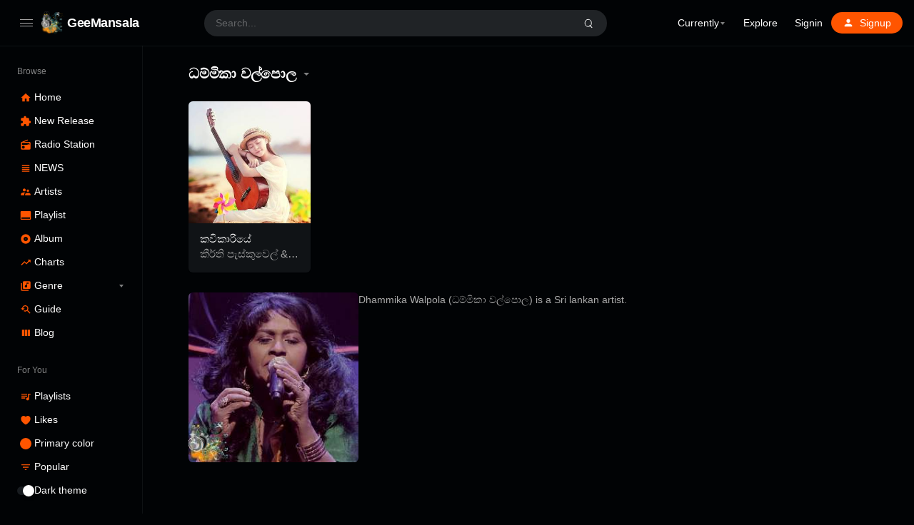

--- FILE ---
content_type: text/html; charset=UTF-8
request_url: https://geemansala.com/artist/dhammika_walpola/
body_size: 33704
content:
<!doctype html><html lang="en-US" class="dark"><head><script data-no-optimize="1">var litespeed_docref=sessionStorage.getItem("litespeed_docref");litespeed_docref&&(Object.defineProperty(document,"referrer",{get:function(){return litespeed_docref}}),sessionStorage.removeItem("litespeed_docref"));</script> <meta charset="UTF-8" /><meta name="viewport" content="width=device-width, initial-scale=1, maximum-scale=1, shrink-to-fit=no" /><link rel="profile" href="https://gmpg.org/xfn/11" /><meta name='robots' content='index, follow, max-image-preview:large, max-snippet:-1, max-video-preview:-1' /><title>ධම්මිකා වල්පොල Archives - GeeMansala</title><meta name="description" content="Dhammika Walpola (ධම්මිකා වල්පොල) is a Sri lankan artist. Listen popular songs of her with GeeMansala.Com. Visit us now!!" /><link rel="canonical" href="https://geemansala.com/artist/dhammika_walpola/" /><meta property="og:locale" content="en_US" /><meta property="og:type" content="article" /><meta property="og:title" content="ධම්මිකා වල්පොල Archives - GeeMansala" /><meta property="og:description" content="Dhammika Walpola (ධම්මිකා වල්පොල) is a Sri lankan artist. Listen popular songs of her with GeeMansala.Com. Visit us now!!" /><meta property="og:url" content="https://geemansala.com/artist/dhammika_walpola/" /><meta property="og:site_name" content="GeeMansala" /><meta property="og:image" content="https://geemansala.com/file/2022/03/geemansala-min.png" /><meta property="og:image:width" content="523" /><meta property="og:image:height" content="525" /><meta property="og:image:type" content="image/png" /><meta name="twitter:card" content="summary_large_image" /><meta name="twitter:site" content="@GMansala" /> <script type="application/ld+json" class="yoast-schema-graph">{"@context":"https://schema.org","@graph":[{"@type":"CollectionPage","@id":"https://geemansala.com/artist/dhammika_walpola/","url":"https://geemansala.com/artist/dhammika_walpola/","name":"ධම්මිකා වල්පොල Archives - GeeMansala","isPartOf":{"@id":"https://geemansala.com/#website"},"primaryImageOfPage":{"@id":"https://geemansala.com/artist/dhammika_walpola/#primaryimage"},"image":{"@id":"https://geemansala.com/artist/dhammika_walpola/#primaryimage"},"thumbnailUrl":"https://geemansala.com/file/2022/08/Kavikariye2.jpg","description":"Dhammika Walpola (ධම්මිකා වල්පොල) is a Sri lankan artist. Listen popular songs of her with GeeMansala.Com. Visit us now!!","breadcrumb":{"@id":"https://geemansala.com/artist/dhammika_walpola/#breadcrumb"},"inLanguage":"en-US"},{"@type":"ImageObject","inLanguage":"en-US","@id":"https://geemansala.com/artist/dhammika_walpola/#primaryimage","url":"https://geemansala.com/file/2022/08/Kavikariye2.jpg","contentUrl":"https://geemansala.com/file/2022/08/Kavikariye2.jpg","width":280,"height":280},{"@type":"BreadcrumbList","@id":"https://geemansala.com/artist/dhammika_walpola/#breadcrumb","itemListElement":[{"@type":"ListItem","position":1,"name":"Home","item":"https://geemansala.com/"},{"@type":"ListItem","position":2,"name":"ධම්මිකා වල්පොල"}]},{"@type":"WebSite","@id":"https://geemansala.com/#website","url":"https://geemansala.com/","name":"GeeMansala","description":"Songs with Lyrics","publisher":{"@id":"https://geemansala.com/#organization"},"potentialAction":[{"@type":"SearchAction","target":{"@type":"EntryPoint","urlTemplate":"https://geemansala.com/?s={search_term_string}"},"query-input":{"@type":"PropertyValueSpecification","valueRequired":true,"valueName":"search_term_string"}}],"inLanguage":"en-US"},{"@type":"Organization","@id":"https://geemansala.com/#organization","name":"GeeMansala","url":"https://geemansala.com/","logo":{"@type":"ImageObject","inLanguage":"en-US","@id":"https://geemansala.com/#/schema/logo/image/","url":"https://geemansala.com/file/2022/03/cropped-geemansala-min.png","contentUrl":"https://geemansala.com/file/2022/03/cropped-geemansala-min.png","width":523,"height":523,"caption":"GeeMansala"},"image":{"@id":"https://geemansala.com/#/schema/logo/image/"},"sameAs":["https://www.facebook.com/geemansalasongs/","https://x.com/GMansala"]}]}</script> <style id='wp-img-auto-sizes-contain-inline-css'>img:is([sizes=auto i],[sizes^="auto," i]){contain-intrinsic-size:3000px 1500px}
/*# sourceURL=wp-img-auto-sizes-contain-inline-css */</style><style id="litespeed-ccss">.wp-block-button__link{align-content:center;box-sizing:border-box;display:inline-block;height:100%;text-align:center;width:100%;word-break:break-word}:where(.wp-block-button__link){border-radius:9999px;box-shadow:none;padding:calc(.667em + 2px) calc(1.333em + 2px);text-decoration:none}.wp-block-button.aligncenter{text-align:center}.wp-block-cover{align-items:center;background-position:50%;box-sizing:border-box;display:flex;justify-content:center;min-height:430px;overflow:hidden;overflow:clip;padding:1em;position:relative}.wp-block-cover .has-background-dim:not([class*=-background-color]){background-color:#000}.wp-block-cover .wp-block-cover__background{bottom:0;left:0;opacity:.5;position:absolute;right:0;top:0}.wp-block-cover .wp-block-cover__background.has-background-dim.has-background-dim-100{opacity:1}.wp-block-cover .wp-block-cover__inner-container{color:inherit;position:relative;width:100%}:where(.wp-block-cover:not(.has-text-color)){color:#fff}:root :where(.wp-block-cover h3:not(.has-text-color)){color:inherit}ul{box-sizing:border-box}.wp-block-separator{border:none;border-top:2px solid}.wp-block-spacer{clear:both}.entry-content{counter-reset:footnotes}:root{--wp--preset--font-size--normal:16px;--wp--preset--font-size--huge:42px}:root .has-very-light-gray-background-color{background-color:#eee}:root .has-very-dark-gray-color{color:#313131}.has-text-align-center{text-align:center}.aligncenter{clear:both}:where(figure){margin:0 0 1em}.wp-block-separator{border:none;border-bottom:2px solid;margin-left:auto;margin-right:auto}.wp-block-separator.has-alpha-channel-opacity{opacity:1}.wp-block-separator:not(.is-style-wide):not(.is-style-dots){width:100px}.wp-block-button__link{color:#fff;background-color:#32373c;border-radius:9999px;box-shadow:none;text-decoration:none;padding:calc(.667em + 2px) calc(1.333em + 2px);font-size:1.125em}.is-style-editorskit-rounded:not(.wp-block-image){border-radius:.5em;overflow:hidden}:root{--wp--preset--aspect-ratio--square:1;--wp--preset--aspect-ratio--4-3:4/3;--wp--preset--aspect-ratio--3-4:3/4;--wp--preset--aspect-ratio--3-2:3/2;--wp--preset--aspect-ratio--2-3:2/3;--wp--preset--aspect-ratio--16-9:16/9;--wp--preset--aspect-ratio--9-16:9/16;--wp--preset--color--black:#000000;--wp--preset--color--cyan-bluish-gray:#abb8c3;--wp--preset--color--white:#ffffff;--wp--preset--color--pale-pink:#f78da7;--wp--preset--color--vivid-red:#cf2e2e;--wp--preset--color--luminous-vivid-orange:#ff6900;--wp--preset--color--luminous-vivid-amber:#fcb900;--wp--preset--color--light-green-cyan:#7bdcb5;--wp--preset--color--vivid-green-cyan:#00d084;--wp--preset--color--pale-cyan-blue:#8ed1fc;--wp--preset--color--vivid-cyan-blue:#0693e3;--wp--preset--color--vivid-purple:#9b51e0;--wp--preset--gradient--vivid-cyan-blue-to-vivid-purple:linear-gradient(135deg,rgba(6,147,227,1) 0%,rgb(155,81,224) 100%);--wp--preset--gradient--light-green-cyan-to-vivid-green-cyan:linear-gradient(135deg,rgb(122,220,180) 0%,rgb(0,208,130) 100%);--wp--preset--gradient--luminous-vivid-amber-to-luminous-vivid-orange:linear-gradient(135deg,rgba(252,185,0,1) 0%,rgba(255,105,0,1) 100%);--wp--preset--gradient--luminous-vivid-orange-to-vivid-red:linear-gradient(135deg,rgba(255,105,0,1) 0%,rgb(207,46,46) 100%);--wp--preset--gradient--very-light-gray-to-cyan-bluish-gray:linear-gradient(135deg,rgb(238,238,238) 0%,rgb(169,184,195) 100%);--wp--preset--gradient--cool-to-warm-spectrum:linear-gradient(135deg,rgb(74,234,220) 0%,rgb(151,120,209) 20%,rgb(207,42,186) 40%,rgb(238,44,130) 60%,rgb(251,105,98) 80%,rgb(254,248,76) 100%);--wp--preset--gradient--blush-light-purple:linear-gradient(135deg,rgb(255,206,236) 0%,rgb(152,150,240) 100%);--wp--preset--gradient--blush-bordeaux:linear-gradient(135deg,rgb(254,205,165) 0%,rgb(254,45,45) 50%,rgb(107,0,62) 100%);--wp--preset--gradient--luminous-dusk:linear-gradient(135deg,rgb(255,203,112) 0%,rgb(199,81,192) 50%,rgb(65,88,208) 100%);--wp--preset--gradient--pale-ocean:linear-gradient(135deg,rgb(255,245,203) 0%,rgb(182,227,212) 50%,rgb(51,167,181) 100%);--wp--preset--gradient--electric-grass:linear-gradient(135deg,rgb(202,248,128) 0%,rgb(113,206,126) 100%);--wp--preset--gradient--midnight:linear-gradient(135deg,rgb(2,3,129) 0%,rgb(40,116,252) 100%);--wp--preset--font-size--small:13px;--wp--preset--font-size--medium:20px;--wp--preset--font-size--large:36px;--wp--preset--font-size--x-large:42px;--wp--preset--spacing--20:0.44rem;--wp--preset--spacing--30:0.67rem;--wp--preset--spacing--40:1rem;--wp--preset--spacing--50:1.5rem;--wp--preset--spacing--60:2.25rem;--wp--preset--spacing--70:3.38rem;--wp--preset--spacing--80:5.06rem;--wp--preset--shadow--natural:6px 6px 9px rgba(0, 0, 0, 0.2);--wp--preset--shadow--deep:12px 12px 50px rgba(0, 0, 0, 0.4);--wp--preset--shadow--sharp:6px 6px 0px rgba(0, 0, 0, 0.2);--wp--preset--shadow--outlined:6px 6px 0px -3px rgba(255, 255, 255, 1), 6px 6px rgba(0, 0, 0, 1);--wp--preset--shadow--crisp:6px 6px 0px rgba(0, 0, 0, 1)}.has-small-font-size{font-size:var(--wp--preset--font-size--small)!important}.has-medium-font-size{font-size:var(--wp--preset--font-size--medium)!important}img[data-dominant-color]:not(.has-transparency){background-color:var(--dominant-color)}:root{--loop-cols:5;--loop-xs-cols:2;--loop-rows:1;--loop-columns:max( var(--loop-cols) - 4, var(--loop-xs-cols) );--loop-grid-gap:1.5rem;--loop-row-gap:1rem;--loop-max-width:100%;--loop-min-width:0;--loop-line:1;--loop-line-height:1.3;--loop-ratio:1;--loop-radius:6px;--loop-center-width:70%;--loop-font-size:0.9375rem}.block-loop-item .entry-footer{width:100%;padding-left:0;padding-right:0}.block-loop-item .entry-footer{margin-bottom:1rem}.block-loop-item .entry-action .count{display:none}.block-loop-item .entry-action button{flex-shrink:0}.block-loop-item .count,.entry-meta .count{color:var(--text-secondary-color,#888);padding-inline-start:.5rem;-webkit-padding-start:.5rem}.block-loop-item .entry-footer{display:none;margin:0}.play-count{white-space:nowrap;display:inline-flex;align-items:center;white-space:nowrap}.play-count:before{display:inline-block;width:0;height:0;content:"";border-left:.5em solid;border-top:.3em solid #fff0;border-bottom:.3em solid #fff0;opacity:.5}.btn-play+.play-count:before{display:none}.m-auto{margin-left:auto;margin-right:auto}.h-auto{min-height:auto}.wp-block-cover{--y-gap:0}@media (max-width:576px){:root{--loop-grid-gap:1rem}}body{--progress-height:4px}:root{--plyr-control-spacing:1rem;--plyr-control-icon-size:1.125rem;--plyr-range-thumb-height:10px;--plyr-range-track-height:2px;--plyr-mini-player-height:160px;--plyr-cover-size:3rem;--plyr-audio-progress-buffered-background:rgba(155, 160, 165, 0.35);--plyr-video-progress-buffered-background:rgba(155, 160, 165, 0.35);--plyr-progress-loading-background:rgba(155, 160, 165, 0);--plyr-padding:calc(var(--plyr-cover-size)*.5 - var(--plyr-control-icon-size)*.5);--plyr-control-padding:0.75rem;--plyr-line:1;--plyr-line-height:calc(18/14);--plyr-aspect-ratio:16/9;--text-secondary-color:#888;--plyr-height:calc( var(--plyr-cover-size) + var(--plyr-control-padding)*2 )}body{margin:0}.btn-play-wrap{display:inline-flex;align-items:center}.btn-play{display:inline-flex;align-items:center;justify-content:center;grid-gap:.5rem;line-height:1}.btn-play:before{content:"";width:0;height:0;border:.5em solid #fff0;border-left-color:currentColor;border-left-width:.75em;border-right-width:0;margin-inline-start:.25em;-webkit-margin-start:.25em;display:inline-block;transform:rotate(var(--transform-rotate));box-sizing:border-box}.btn-play{padding:.75em;grid-gap:0;text-indent:-9999px;border-radius:100%}@media (min-width:961px){:root{--plyr-mini-player-height:225px}}@media (max-width:767px){:root{--plyr-cover-size:2.75rem;--plyr-control-spacing:0.75rem;--plyr-control-padding:0.5rem}}@media (max-width:600px){:root{--plyr-mini-player-height:90px}}body{--dropdown-menu-radius:0.25rem;--modal-radius:0.625rem;--dropdown-menu-width:10rem;--dropdown-menu-item-background:rgba(150,155,160,0.2);--more-line:2;--more-line-height:1.25rem;--fadeDirection:270}.dropdown-menu{position:absolute;top:100%;left:0;z-index:1000;display:none;float:left;min-width:var(--dropdown-menu-width,10rem);padding:.5rem 0;margin:.125rem 0 0;font-size:.875rem;color:#212529;list-style:none;background-color:#fff;background-clip:padding-box;border:1px solid rgb(0 0 0/.05);box-shadow:0 3px 5px rgb(0 0 0/.05);border-radius:var(--dropdown-menu-radius,.25rem);text-shadow:none;text-align:initial}.btn-comment,.btn-download,button.btn-like,button.btn-more{display:inline-flex;align-items:center;padding:.5rem;font-size:inherit;line-height:1;color:inherit;background-color:#fff0;border:none;outline:0;text-decoration:none}.btn-follow:not(.active){background-color:#fff0}.btn-follow .following{display:none}.btn-svg-icon{display:inline-flex}.btn-svg-icon svg{display:inline-block}.svg-icon{display:inline-flex}.entry-meta{display:flex;grid-gap:.5rem}.count:empty{display:none}.entry-info{display:flex;align-items:center;flex-wrap:wrap;margin-bottom:1rem}.entry-info a{text-decoration:none}.entry-info>span+span:before{display:inline-block;content:"·";color:var(--text-secondary-color);width:1.25rem;font-weight:700;text-align:center}.flex{width:1%;flex:1;min-width:1rem}.user-verified{display:inline-flex;font-size:clamp(16px,.75em,1.5rem);vertical-align:middle}.verified{width:.75em;height:.75em;min-width:10px;min-height:10px;display:inline-block;background-color:#777;color:#fff;position:relative;border-radius:50%;margin-inline-start:.25em;-webkit-margin-start:.25rem;display:inline-flex;align-items:center;justify-content:center}.verified:after{content:"";display:block;width:.425em;height:.25em;border-left:.1em solid currentColor;border-bottom:.1em solid currentColor;transform:translate(-50%,calc(-50% - .05em)) rotate(-45deg);position:absolute;left:50%;top:50%}.waveform{display:flex;align-items:center}.waveform .btn-play{border-width:3px;border-color:currentColor;font-size:1rem}.waveform-container{color:inherit;flex:1;position:relative;border-width:0}.sep-1{width:.5rem;flex-shrink:0}:root{--x-gap:5vw;--y-gap:1.5rem;--column-gap:0;--color-primary:#F50;--color-secondary:#065fd4;--color-grey-30:#fafbfc;--color-grey-40:#f7f8f9;--color-grey-50:#f1f2f3;--color-grey-60:#b1b2b3;--color-grey-70:#919293;--color-grey-80:#818383;--color-grey-100:#717273;--color-grey-200:#636567;--color-grey-300:#515355;--color-grey-400:#454749;--color-grey-500:#3a3c3e;--color-grey-600:#202326;--color-grey-700:#101316;--color-grey-800:#010305;--box-shadow:0 1px 1px rgba(130,140,150,0.1), 0 -1px 0px rgba(120,130,140,0.05);--border-radius:0.5rem;--button-radius:2rem;--input-radius:0.25rem;--font-size:0.875rem;--line-height:1.5;--font-article-size:1rem;--font-weight-heading:600;--color-border:rgba(150,155,160,0.25);--plyr-color-main:var(--color-primary);--navbar-height:4rem;--adminbar-height:0rem;--open-player-height:0rem;--mobile-menu-height:0rem;--mobile-menu-icon-width:1.25rem;--mobile-menu-icon-height:1.625rem;--mobile-menu-font-size:0.625rem;--side-width:12.5rem;--side-folded-width:5rem;--side-icon-width:1.5rem;--side-icon-height:1rem;--side-menu-gap:1.5rem;--side-menu-item-height:1.5rem;--side-menu-item-grid-gap:0.75rem;--side-menu-item-row-gap:0;--sidebar-width:18.75rem;--content-width:60rem;--content-margin-top:var(--navbar-height);--body-bg-color:#fff;--text-color:#212529;--text-secondary-color:#888;--offcanvas:-100%;--transform-rotate:0}*,*::before,*::after{box-sizing:border-box}html{font-family:sans-serif;line-height:1.15;-webkit-text-size-adjust:100%}article,aside,figure,header,main,nav{display:block}body{margin:0;font-family:-apple-system,BlinkMacSystemFont,"Segoe UI",Roboto,"Helvetica Neue",Arial,"Noto Sans",sans-serif,"Apple Color Emoji","Segoe UI Emoji","Segoe UI Symbol","Noto Color Emoji";overflow-x:hidden;color:var(--text-color);background-color:var(--body-bg-color);font-size:var(--font-size);font-weight:var(--font-weight,400);line-height:var(--line-height,1.5);--wp--preset--font-size--large:calc(18px+2.5vw);--wp--preset--font-size--x-large:calc(24px+4.5vw)}hr{box-sizing:content-box;height:0;overflow:visible}p{margin-top:0;margin-bottom:1.5rem}ul{margin-top:0;margin-bottom:1rem}li>ul,li>ul{margin-bottom:0}strong{font-weight:600}a{color:inherit;text-decoration:none;background-color:#fff0}figure{margin:0 0 2rem 0}img{max-width:100%;height:auto;vertical-align:middle;border-style:none;border-radius:inherit}svg{overflow:hidden;vertical-align:middle}label{display:inline-block;margin-bottom:.5rem}button{border-radius:0}input,button{margin:0;font-family:inherit;font-size:inherit;line-height:inherit}button,input{overflow:visible}button{text-transform:none}button{-webkit-appearance:button}button::-moz-focus-inner{padding:0;border-style:none}input[type="checkbox"]{box-sizing:border-box;padding:0}[type="search"]{outline-offset:-2px;-webkit-appearance:none}[type="search"]::-webkit-search-decoration{-webkit-appearance:none}::-webkit-file-upload-button{font:inherit;-webkit-appearance:button}h1,h3{margin-top:0;margin-bottom:var(--y-gap);font-weight:var(--font-weight-heading);letter-spacing:-.0125em;line-height:1.1}h1{font-size:2.5rem}h3{font-size:1.5rem}.aligncenter{clear:both;display:block;margin-left:auto;margin-right:auto}.entry-content:before,.entry-content:after,.site-header:before,.site-header:after,.site-content:before,.site-content:after{content:"";display:table;table-layout:fixed}.entry-content:after,.site-header:after,.site-content:after{clear:both}.entry-title,.user-title{-webkit-hyphens:auto;-moz-hyphens:auto;-ms-hyphens:auto;hyphens:auto;word-break:break-word;word-wrap:break-word}.custom-logo-link{display:inline-block}.button,button,input{position:relative;align-items:center;font-weight:500;color:inherit;border:1px solid var(--color-border);background-color:#fff;border-radius:var(--input-radius,.25rem);font-size:.875rem;padding:.5rem .75rem;height:2.5rem;line-height:1.5;outline:none}.button,button{color:#333;display:inline-flex;text-align:center;padding:.53125rem 1.25rem;border-radius:var(--button-radius);height:auto}[disabled]{opacity:.5}input[type="checkbox"]{width:18px;min-width:18px;height:18px;margin-inline-end:.5rem;-webkit-margin-end:.5rem;vertical-align:middle;display:inline-block;padding:0;text-align:center;line-height:0;border-color:var(--text-secondary-color);border-radius:2px;border-width:2px;-webkit-appearance:none;-moz-appearance:none;appearance:none}input[type="checkbox"]:before{content:"";display:block;position:absolute;left:50%;top:50%;border-radius:inherit;width:10px;height:10px;background-color:currentColor;transform:translate(-50%,-50%) scale(0)}form label{color:var(--text-secondary-color);font-size:.875rem;display:inline-block;margin:0 0 .5rem 0}.btn-follow{border-color:currentColor}.search-form{display:flex;align-items:center;margin-bottom:2rem}.search-form label{margin-bottom:0}.site-header .search-form{display:flex;flex:10;align-items:center;background-color:#f7f8f9;border-radius:2rem;padding:0 .5rem;position:relative}.site-header .search-form input{border:0;outline:0!important;box-shadow:none!important;color:inherit;display:block;flex:1;width:1%;height:1.5rem;padding:0 .5rem;background-color:transparent!important}.site-header .search-form label{margin:0}.site-header .search-form .dropdown-menu:empty{display:none}.site-header .search-form .dropdown-menu{width:100%;left:0;top:100%!important;transform:none!important;min-width:240px;max-height:300px;overflow-y:auto;-webkit-overflow-scrolling:touch;overflow:-moz-scrollbars-none;-ms-overflow-style:none}nav ul{list-style:none;padding:0;margin:0}.nav,.nav ul{margin:0;padding:0;list-style:none}.nav{display:flex;flex-wrap:nowrap;-webkit-overflow-scrolling:touch;overflow:-moz-scrollbars-none;-ms-overflow-style:none}.nav::-webkit-scrollbar{display:none}.nav li{position:relative;float:none;display:flex;flex-direction:column}.nav li>a{display:flex;align-items:center;padding:.375rem .75rem;position:relative}.nav ul a{white-space:normal}.nav .sub-menu{display:none;font-weight:400;font-size:max(90%,13px)}.nav .menu-item-has-children:before,.nav .menu-item-has-children>a:after{content:"";display:block;position:absolute;z-index:1;top:0;right:0;width:2rem;height:100%;opacity:.5}.nav .menu-item-has-children>a:after{position:static;width:0;height:0;top:50%;margin:1px 2px 0 2px;border-color:currentColor #fff0 #fff0;border-style:solid;border-width:4px 3px 0;background-color:#fff0;opacity:.5;z-index:0}.nav .svg-icon+span{margin-inline-start:.5rem;-webkit-margin-start:.5rem}.nav li.btn-link a{position:relative;color:#fff!important;padding:.125rem 1rem;background-color:var(--text-secondary-color);border-radius:var(--button-radius,2rem);min-height:30px}.site-header{font-size:.875rem;left:0;right:0;top:var(--adminbar-height);z-index:1000;position:fixed;background-color:#fff;box-shadow:var(--box-shadow)}.site-header .nav{min-height:var(--navbar-height)}.site-header .nav>li{flex-direction:row;align-items:center}.site-header .sub-menu{position:absolute;background-color:var(--sub-menu-color,#fff);right:50%;transform:translate(50%,0);top:100%;min-width:10rem;padding:.5rem 0;border-radius:var(--border-radius);line-height:1.5;box-shadow:0 10px 30px rgb(0 0 0/.1)}.site-header .sub-menu a{padding-left:1rem;padding-right:1rem}.site-header .sub-menu .sub-menu{transform:none;right:100%;top:-.5rem}.site-header .navbar-menu .nav{display:none}.header-container{padding:0 1rem;position:relative}.site-navbar{display:flex;align-items:center;min-height:var(--navbar-height)}.site-brand{display:flex;align-items:center;min-height:var(--navbar-height)}.menu-toggle{display:flex;align-items:center;align-self:stretch;padding:.75rem;margin:0}.site-title{margin:0 .25rem;font-size:1.15rem;line-height:1.2;font-weight:600;letter-spacing:-.023em;color:inherit}.site-logo{display:inline-flex;align-items:center;line-height:0}.site-logo img{width:auto;height:var(--site-logo-height,2rem)}.site-sidebar{--icon-width:0rem;background-color:#fff;border-right:1px solid rgb(130 140 150/.1);width:var(--side-width);padding-top:1rem;flex-shrink:0;position:fixed;z-index:990;left:0;top:calc(var(--adminbar-height) + var(--navbar-height));bottom:0;overflow-y:auto;scrollbar-width:none;-ms-overflow-style:none;-webkit-overflow-scrolling:touch}.site-sidebar .site-brand{display:none;padding:0 calc(var(--side-menu-gap) - 0.5rem);align-items:center}.site-sidebar::-webkit-scrollbar{width:0;height:0}.site-sidebar .svg-icon{width:var(--icon-width,24px);height:var(--icon-height,16px);flex-shrink:0}.site-sidebar .menu-has-icon{--icon-width:var(--side-icon-width);--icon-height:var(--side-icon-height)}.site-sidebar .nav{flex-direction:column;grid-gap:var(--side-menu-item-row-gap)}.site-sidebar .nav a{display:flex;grid-gap:var(--side-menu-item-grid-gap);min-height:var(--side-menu-item-height);padding:.375rem 0}.site-sidebar .nav a span{margin:0}.site-sidebar .theme-color i{margin:calc(var(--side-icon-height)/2 - 0.5rem) calc(var(--side-icon-width)/2 - 0.5rem)}.site-sidebar .theme-switch i{margin:calc(var(--side-icon-height)/2 - 0.375rem) calc(var(--side-icon-width)/2 - 0.75rem)}.site-sidebar .theme-color,.site-sidebar .theme-switch{grid-gap:var(--side-menu-item-grid-gap)}.site-sidebar .sub-menu a{--padding:calc( var(--icon-width) + var(--side-menu-item-grid-gap) );padding-inline-start:var(--padding);-webkit-padding-start:var(--padding)}.site-sidebar .menu-item-has-children{padding:0!important}.site-sidebar .menu-item-has-children>a:after{margin-inline-start:auto;-webkit-margin-start:auto}.site-sidebar .menu-header{padding:.5rem 0;opacity:.5;font-size:.85em}.site-sidebar li~.menu-header{padding-top:1.5rem}.site-sidebar .menu-header a{padding:0}.site-sidebar .nav{padding:0 var(--side-menu-gap)}.site-content{margin-top:var(--content-margin-top);min-height:calc(100vh - var(--navbar-height) - var(--adminbar-height) - var(--open-player-height) - var(--mobile-menu-height))}.entry-meta{display:flex;align-items:center;flex-wrap:wrap;grid-gap:var(--entry-meta-grid-gap,1rem);margin-bottom:var(--y-gap)}.entry-info{display:flex;align-items:center;flex-wrap:wrap;margin-bottom:1rem}.entry-info>span+span:before{display:inline-block;content:"·";color:var(--text-secondary-color);width:1.25rem;font-weight:700;text-align:center}.avatar{display:block;position:relative;border-radius:50%;flex-shrink:0;background-color:#666;color:#fff}.avatar:before{content:"";display:block;padding-top:100%}.count{color:var(--text-secondary-color);font-weight:500}.count:empty{display:none}.user-bio{display:flex;width:100%;font-size:14px;margin-bottom:var(--y-gap)}.user-bio .user-follower span{color:var(--text-secondary-color)}.user-bio .user-follower .count{color:inherit}.user-avatar{flex-shrink:0;display:inline-flex;align-items:flex-start}.user-avatar .avatar{width:3.75rem}.user-avatar:after,.user-title h3:after{content:"";display:inline-block;width:1rem}.user-title{text-transform:capitalize;display:flex;align-items:center}.user-info{flex:1;display:flex;flex-wrap:wrap;align-items:center}.user-info .user-title>h3{font-size:1.1rem;margin:.25rem 0;display:flex;align-items:center}.user-bio .btn-follow{padding:.25rem 1rem}#cancel-comment-reply-link{padding-inline-start:.75rem;-webkit-padding-start:.75rem}#commentform-state{display:none}#cancel-comment-reply-link{position:absolute;top:-1.5rem;color:#999;font-size:13px}.comment-respond .must-log-in+button{display:none}#icon-nav,#icon-search{line-height:0;padding:.5rem;margin:0;text-align:center;color:inherit;margin:0;white-space:nowrap}#icon-nav{display:none}i.icon-nav,i.icon-nav:before,i.icon-nav:after{content:"";display:inline-block;position:relative;height:1px;width:18px;border-radius:2px;background-color:var(--text-secondary-color,currentcolor)}i.icon-nav:before{position:absolute;left:0;top:-.3125em}i.icon-nav:after{position:absolute;left:0;bottom:-.3125em}i.icon-search{position:relative;display:inline-block;vertical-align:middle;width:1.5em;height:1.5em}i.icon-search:before,i.icon-search:after{content:"";position:absolute;width:25%;height:1px;border-radius:1px;background-color:currentColor;left:50%;top:50%;transform:translate(-50%,-50%)}i.icon-search:before{width:50%;height:50%;border-radius:100%;border:1px solid currentColor;background-color:#fff0}i.icon-search:after{transform:rotate(45deg);transform-origin:left top;left:62.5%;top:62.5%}#menu-state,#search-state{display:none}.theme-color,.theme-switch{display:inline-flex;align-items:center;margin:0}.theme-color i{display:inline-block;position:relative;width:1rem;height:1rem;padding:0;margin:0 .25rem;border-radius:50%;flex-shrink:0}.theme-switch i{display:inline-block;position:relative;width:1.5rem;height:.75rem;border-radius:2rem;background-color:rgb(120 130 140/.2);line-height:1;flex-shrink:0}.theme-switch i:before{content:"";display:block;opacity:1;width:1rem;height:1rem;margin-top:-2px;background-color:#fff;box-shadow:0 2px 5px 0 rgb(0 0 0/.26);position:absolute;border-radius:2rem;left:0}.dark .theme-switch i:before{left:.5rem}.flex{width:1%;flex:1;min-width:1rem}.wp-block-button__link{line-height:1}ul{padding-inline-start:1.5rem;-webkit-padding-start:1.5rem}ul{list-style:disc}.wp-block-separator{border-color:rgb(150 160 170/.2)}.site-main>.entry>.entry-header-container,.site-main>.entry>.entry-content>*:not(.alignwide):not(.alignfull):not(.alignleft):not(.alignright):not(.is-style-wide){width:calc(100% - var(--x-gap)*2);max-width:var(--content-width);margin-left:auto;margin-right:auto}.entry-header{margin-top:calc(var(--y-gap)*2)}.entry-footer{margin-bottom:calc(var(--y-gap)*2)}.entry-artist a:after{display:none}.entry-content>*{word-wrap:break-word;margin-bottom:var(--y-gap)}.menu-mega .menu-item-has-children>a{font-weight:700}.dark,.dark body{--text-color:#fff;--text-secondary-color:#aaa;--body-bg-color:var(--color-grey-800);--tooltip-color:var(--color-grey-500);--sub-menu-color:var(--color-grey-600)}.dark .site-header,.dark .site-header .search-form,.dark .site-sidebar{background-color:inherit}.dark .dropdown-menu,.dark .button:not(.button-primary){color:#fff;background-color:var(--color-grey-600)}.dark h1,.dark h3{color:inherit}.dark input:not([type="range"]):not([type="button"]):not([type="submit"]):not([type="reset"]):not([type="checkbox"]):not([type="radio"]),.dark input[type="checkbox"]{background-color:#fff0}.site-logo,.btn-follow{color:var(--color-primary)}.waveform .waveform-container{border-color:var(--color-primary)}.theme-color i,.nav li.btn-link a,.btn-primary a{color:#fff!important;background-color:var(--color-primary)!important}.backdrop{transform:translate3d(0,0,0);transform-origin:top right;position:fixed;z-index:980;top:0;right:0;left:0;height:0;display:flex;background-color:inherit}.backdrop i{display:flex;flex:1;flex-shrink:0;background-color:inherit;background-clip:padding-box}.backdrop i:before,.backdrop i:after{flex:1;flex-shrink:0;background-color:inherit;content:"";display:block;height:100vh;transform:translate3d(0,0,0) scaleX(0);transform-origin:right center;border-left:1px solid rgb(150 160 170/.1)}.entry-header-container>.entry-header .entry-title{clip-path:polygon(0 0,100%0,100% 120%,0 120%);transform:translate3d(0,0,0)}@media (min-width:360px){.site-header .navbar-menu .nav{display:flex}.site-header .nav>li.menu-has-icon{min-width:2.5rem;justify-content:center}}@media (max-width:359px){.user-info{display:block}}@media (min-width:600px){.site-header .search-form{margin:0 1rem}}@media (max-width:599px){.site-header .search-form{flex:inherit;margin:0 .5rem;background-color:#fff0;padding:0;margin:0}.site-header .search-form input{display:none}.site-header .flex~.flex{display:none}}@media (max-width:781px){h1.entry-title{font-size:2rem}.site-brand{min-width:auto}.site-sidebar{transform:translate3d(var(--offcanvas),0,0)}.site-sidebar .site-brand{display:flex;align-items:center}.site-header .nav>.menu-has-icon>a>span{display:none}.site-header .menu-has-icon.btn-link a{padding-left:0;padding-right:0;min-width:30px;text-align:center;justify-content:center}#icon-nav{display:block;padding:0 .5rem;font-size:12px;min-height:var(--navbar-height);line-height:var(--navbar-height)}.site-header .menu-navbar-container{height:0;overflow:hidden;position:absolute;right:0;left:0;top:100%;background-color:var(--sub-menu-color,#fff);-webkit-overflow-scrolling:touch;overflow:-moz-scrollbars-none;-ms-overflow-style:none}.site-header .navbar-menu .nav{padding:0;border-radius:0;min-width:10rem;display:block;opacity:0;transform:translate3d(0,1rem,0)}.site-header .navbar-menu .nav li{flex-direction:column;align-items:stretch}.site-header .navbar-menu .nav a{padding:.75rem 1rem}.site-header .navbar-menu .nav>li>a{border-top:1px solid rgb(140 150 160/.1)}.site-header nav .menu-item-has-children>a:after{margin-inline-start:auto;-webkit-margin-start:auto}}@media (min-width:782px){.site-sidebar~.site-content{margin-inline-start:var(--side-width);-webkit-margin-start:var(--side-width)}.site-header .search-form{margin:0 2rem;max-width:40rem}.menu-mega .sub-menu .sub-menu{display:block;position:static;padding:0;box-shadow:none}.menu-mega>.sub-menu>li{width:10rem}.menu-mega-3>.sub-menu{width:31rem!important}.nav .menu-item-has-children.no-toggle>a:after{display:none}}@media (min-width:992px){h1{font-size:3rem}.with-sidebar .content-area,.with-sidebar .entry-content-wrap{display:flex}.with-sidebar .site-main,.with-sidebar .entry-content-inner{flex:1;width:1%}.sidebar{flex-shrink:0;width:var(--sidebar-width);margin-inline-start:2rem;-webkit-margin-start:2rem}}@media (min-width:1660px){.site-header .site-brand+.flex{flex:2}}body{--body-bg-color:var(--color-grey-40)}.btn-play{border-color:rgb(0 0 0/.1);background-clip:padding-box;box-shadow:none}.btn-play-waveform{background-color:#fff0}.btn-play-wrap .btn-play{color:var(--color-primary);background-color:#fff0;border-width:0}.waveform .btn-play{color:#aaa;border-width:0}.btn-play-wrap .btn-play:after,.btn-play-waveform:after{content:"";position:absolute;width:100%;height:100%;top:0;left:0;border-radius:100%;border:3px solid currentColor}.block-loop-item .post-thumbnail button{position:absolute;right:0;bottom:0;margin:12px}.block-loop-item .post-thumbnail .btn-like{display:none}.header-station{display:flex;grid-gap:2rem;flex-wrap:wrap;margin:4rem 5vw 2rem 5vw;padding:1.5rem 2rem 2rem;background-color:#fff;box-shadow:0 1px 2px rgb(0 0 0/.05),0-1px 0 rgb(0 0 0/.015);border-radius:4px}.header-station h1{font-size:2.5rem;margin-bottom:.25rem}.header-station .entry-meta{--entry-meta-grid-gap:0.5rem}.entry-header-container>.post-thumbnail{position:relative;padding:0;width:270px;flex-shrink:0;margin:0;border-radius:4px;align-self:flex-start;background-color:rgb(110 120 130/.2);opacity:1;transform:translate3d(0,0,0);margin-top:-3.5rem;box-shadow:0 3px 14px rgb(0 0 0/.1)}.entry-header-container .post-thumbnail:after{padding-top:100%;min-height:auto;content:"";width:100%;display:block}.entry-header-container .post-thumbnail img{border-radius:inherit;position:absolute;width:100%;height:100%;object-fit:cover}.header-station .waveform{width:100%;margin-bottom:0}.header-station .entry-header{margin-top:0;flex:1}.entry-info{color:var(--text-secondary-color)}.dark .header-station{color:#fff;background-color:var(--color-grey-700)}.site-sidebar .menu-item:not(.btn-link) svg{color:var(--color-primary)}.sidebar-inner{position:-webkit-sticky;position:sticky;top:6rem;z-index:1}.station-content{color:#555;margin-bottom:1rem}.dark .station-content{color:var(--text-secondary-color)}.dark .dropdown-menu,.dark .avatar{background-color:var(--color-grey-600)}@media (max-width:599px){.header-station{flex-direction:column;justify-content:center;margin-top:5vw;padding:1.5rem}.header-station>.entry-header{text-align:center;margin:0}.header-station .entry-meta,.header-station .entry-title{justify-content:center}.header-station .entry-info{justify-content:center}.header-station>.post-thumbnail{width:80%;align-self:center;margin:0 auto}.site-title{font-size:1rem;line-height:1}}@media (min-width:600px){.entry-header-container .entry-meta .btn-more{margin-inline-start:auto;-webkit-margin-start:auto}.dark .site-header .search-form{background-color:var(--color-grey-600)}}@media (min-width:480px){.station-content{margin-left:4.75rem;margin-right:4.75rem}}@media (max-width:781px){.header-container{padding-left:.5rem;padding-right:.5rem}.site-sidebar{top:0;width:300px}.header-station h1{font-size:2rem}}@media (min-width:600px) and (max-width:781px){.header-station>.post-thumbnail{width:230px}}@media (min-width:782px) and (max-width:991px){.primary-menu-has-icon{--side-width:var(--side-folded-width)}.primary-menu-has-icon .site-sidebar .site-title{display:none}.primary-menu-has-icon .site-sidebar .menu-header{padding:1rem .5rem;font-size:10px;text-align:center}.primary-menu-has-icon .site-sidebar .nav .menu-item-has-children>a:after{display:none}.primary-menu-has-icon .site-sidebar .nav .sub-menu{display:none!important}.primary-menu-has-icon .site-sidebar .nav a{text-align:center;justify-content:center}.primary-menu-has-icon .site-sidebar .nav a span{display:none;position:absolute;background-color:var(--color-grey-400);color:#eee;border-radius:3px;font-size:10px;line-height:1;bottom:100%;left:50%;transform:translate(-50%,0);padding:4px 6px;margin:0}.primary-menu-has-icon .site-sidebar .nav a span:after{content:"";width:0;height:0;position:absolute;bottom:-3px;left:50%;margin-left:-3px;border-color:var(--color-grey-400) #fff0 #fff0 #fff0;border-style:solid;border-width:5px 4px 0 4px;background-color:#fff0}}</style><link rel="preload" data-asynced="1" data-optimized="2" as="style" onload="this.onload=null;this.rel='stylesheet'" href="https://geemansala.com/inc/litespeed/css/39f8e997139fc9e8bdcc8058421017d9.css?ver=19507" /><script data-optimized="1" type="litespeed/javascript" data-src="https://geemansala.com/ext/litespeed-cache/assets/js/css_async.min.js"></script> <style id='wp-block-heading-inline-css'>h1:where(.wp-block-heading).has-background,h2:where(.wp-block-heading).has-background,h3:where(.wp-block-heading).has-background,h4:where(.wp-block-heading).has-background,h5:where(.wp-block-heading).has-background,h6:where(.wp-block-heading).has-background{padding:1.25em 2.375em}h1.has-text-align-left[style*=writing-mode]:where([style*=vertical-lr]),h1.has-text-align-right[style*=writing-mode]:where([style*=vertical-rl]),h2.has-text-align-left[style*=writing-mode]:where([style*=vertical-lr]),h2.has-text-align-right[style*=writing-mode]:where([style*=vertical-rl]),h3.has-text-align-left[style*=writing-mode]:where([style*=vertical-lr]),h3.has-text-align-right[style*=writing-mode]:where([style*=vertical-rl]),h4.has-text-align-left[style*=writing-mode]:where([style*=vertical-lr]),h4.has-text-align-right[style*=writing-mode]:where([style*=vertical-rl]),h5.has-text-align-left[style*=writing-mode]:where([style*=vertical-lr]),h5.has-text-align-right[style*=writing-mode]:where([style*=vertical-rl]),h6.has-text-align-left[style*=writing-mode]:where([style*=vertical-lr]),h6.has-text-align-right[style*=writing-mode]:where([style*=vertical-rl]){rotate:180deg}
/*# sourceURL=https://geemansala.com/other/blocks/heading/style.min.css */</style><style id='wp-block-image-inline-css'>.wp-block-image>a,.wp-block-image>figure>a{display:inline-block}.wp-block-image img{box-sizing:border-box;height:auto;max-width:100%;vertical-align:bottom}@media not (prefers-reduced-motion){.wp-block-image img.hide{visibility:hidden}.wp-block-image img.show{animation:show-content-image .4s}}.wp-block-image[style*=border-radius] img,.wp-block-image[style*=border-radius]>a{border-radius:inherit}.wp-block-image.has-custom-border img{box-sizing:border-box}.wp-block-image.aligncenter{text-align:center}.wp-block-image.alignfull>a,.wp-block-image.alignwide>a{width:100%}.wp-block-image.alignfull img,.wp-block-image.alignwide img{height:auto;width:100%}.wp-block-image .aligncenter,.wp-block-image .alignleft,.wp-block-image .alignright,.wp-block-image.aligncenter,.wp-block-image.alignleft,.wp-block-image.alignright{display:table}.wp-block-image .aligncenter>figcaption,.wp-block-image .alignleft>figcaption,.wp-block-image .alignright>figcaption,.wp-block-image.aligncenter>figcaption,.wp-block-image.alignleft>figcaption,.wp-block-image.alignright>figcaption{caption-side:bottom;display:table-caption}.wp-block-image .alignleft{float:left;margin:.5em 1em .5em 0}.wp-block-image .alignright{float:right;margin:.5em 0 .5em 1em}.wp-block-image .aligncenter{margin-left:auto;margin-right:auto}.wp-block-image :where(figcaption){margin-bottom:1em;margin-top:.5em}.wp-block-image.is-style-circle-mask img{border-radius:9999px}@supports ((-webkit-mask-image:none) or (mask-image:none)) or (-webkit-mask-image:none){.wp-block-image.is-style-circle-mask img{border-radius:0;-webkit-mask-image:url('data:image/svg+xml;utf8,<svg viewBox="0 0 100 100" xmlns="http://www.w3.org/2000/svg"><circle cx="50" cy="50" r="50"/></svg>');mask-image:url('data:image/svg+xml;utf8,<svg viewBox="0 0 100 100" xmlns="http://www.w3.org/2000/svg"><circle cx="50" cy="50" r="50"/></svg>');mask-mode:alpha;-webkit-mask-position:center;mask-position:center;-webkit-mask-repeat:no-repeat;mask-repeat:no-repeat;-webkit-mask-size:contain;mask-size:contain}}:root :where(.wp-block-image.is-style-rounded img,.wp-block-image .is-style-rounded img){border-radius:9999px}.wp-block-image figure{margin:0}.wp-lightbox-container{display:flex;flex-direction:column;position:relative}.wp-lightbox-container img{cursor:zoom-in}.wp-lightbox-container img:hover+button{opacity:1}.wp-lightbox-container button{align-items:center;backdrop-filter:blur(16px) saturate(180%);background-color:#5a5a5a40;border:none;border-radius:4px;cursor:zoom-in;display:flex;height:20px;justify-content:center;opacity:0;padding:0;position:absolute;right:16px;text-align:center;top:16px;width:20px;z-index:100}@media not (prefers-reduced-motion){.wp-lightbox-container button{transition:opacity .2s ease}}.wp-lightbox-container button:focus-visible{outline:3px auto #5a5a5a40;outline:3px auto -webkit-focus-ring-color;outline-offset:3px}.wp-lightbox-container button:hover{cursor:pointer;opacity:1}.wp-lightbox-container button:focus{opacity:1}.wp-lightbox-container button:focus,.wp-lightbox-container button:hover,.wp-lightbox-container button:not(:hover):not(:active):not(.has-background){background-color:#5a5a5a40;border:none}.wp-lightbox-overlay{box-sizing:border-box;cursor:zoom-out;height:100vh;left:0;overflow:hidden;position:fixed;top:0;visibility:hidden;width:100%;z-index:100000}.wp-lightbox-overlay .close-button{align-items:center;cursor:pointer;display:flex;justify-content:center;min-height:40px;min-width:40px;padding:0;position:absolute;right:calc(env(safe-area-inset-right) + 16px);top:calc(env(safe-area-inset-top) + 16px);z-index:5000000}.wp-lightbox-overlay .close-button:focus,.wp-lightbox-overlay .close-button:hover,.wp-lightbox-overlay .close-button:not(:hover):not(:active):not(.has-background){background:none;border:none}.wp-lightbox-overlay .lightbox-image-container{height:var(--wp--lightbox-container-height);left:50%;overflow:hidden;position:absolute;top:50%;transform:translate(-50%,-50%);transform-origin:top left;width:var(--wp--lightbox-container-width);z-index:9999999999}.wp-lightbox-overlay .wp-block-image{align-items:center;box-sizing:border-box;display:flex;height:100%;justify-content:center;margin:0;position:relative;transform-origin:0 0;width:100%;z-index:3000000}.wp-lightbox-overlay .wp-block-image img{height:var(--wp--lightbox-image-height);min-height:var(--wp--lightbox-image-height);min-width:var(--wp--lightbox-image-width);width:var(--wp--lightbox-image-width)}.wp-lightbox-overlay .wp-block-image figcaption{display:none}.wp-lightbox-overlay button{background:none;border:none}.wp-lightbox-overlay .scrim{background-color:#fff;height:100%;opacity:.9;position:absolute;width:100%;z-index:2000000}.wp-lightbox-overlay.active{visibility:visible}@media not (prefers-reduced-motion){.wp-lightbox-overlay.active{animation:turn-on-visibility .25s both}.wp-lightbox-overlay.active img{animation:turn-on-visibility .35s both}.wp-lightbox-overlay.show-closing-animation:not(.active){animation:turn-off-visibility .35s both}.wp-lightbox-overlay.show-closing-animation:not(.active) img{animation:turn-off-visibility .25s both}.wp-lightbox-overlay.zoom.active{animation:none;opacity:1;visibility:visible}.wp-lightbox-overlay.zoom.active .lightbox-image-container{animation:lightbox-zoom-in .4s}.wp-lightbox-overlay.zoom.active .lightbox-image-container img{animation:none}.wp-lightbox-overlay.zoom.active .scrim{animation:turn-on-visibility .4s forwards}.wp-lightbox-overlay.zoom.show-closing-animation:not(.active){animation:none}.wp-lightbox-overlay.zoom.show-closing-animation:not(.active) .lightbox-image-container{animation:lightbox-zoom-out .4s}.wp-lightbox-overlay.zoom.show-closing-animation:not(.active) .lightbox-image-container img{animation:none}.wp-lightbox-overlay.zoom.show-closing-animation:not(.active) .scrim{animation:turn-off-visibility .4s forwards}}@keyframes show-content-image{0%{visibility:hidden}99%{visibility:hidden}to{visibility:visible}}@keyframes turn-on-visibility{0%{opacity:0}to{opacity:1}}@keyframes turn-off-visibility{0%{opacity:1;visibility:visible}99%{opacity:0;visibility:visible}to{opacity:0;visibility:hidden}}@keyframes lightbox-zoom-in{0%{transform:translate(calc((-100vw + var(--wp--lightbox-scrollbar-width))/2 + var(--wp--lightbox-initial-left-position)),calc(-50vh + var(--wp--lightbox-initial-top-position))) scale(var(--wp--lightbox-scale))}to{transform:translate(-50%,-50%) scale(1)}}@keyframes lightbox-zoom-out{0%{transform:translate(-50%,-50%) scale(1);visibility:visible}99%{visibility:visible}to{transform:translate(calc((-100vw + var(--wp--lightbox-scrollbar-width))/2 + var(--wp--lightbox-initial-left-position)),calc(-50vh + var(--wp--lightbox-initial-top-position))) scale(var(--wp--lightbox-scale));visibility:hidden}}
/*# sourceURL=https://geemansala.com/other/blocks/image/style.min.css */</style><style id='wp-block-image-theme-inline-css'>:root :where(.wp-block-image figcaption){color:#555;font-size:13px;text-align:center}.is-dark-theme :root :where(.wp-block-image figcaption){color:#ffffffa6}.wp-block-image{margin:0 0 1em}
/*# sourceURL=https://geemansala.com/other/blocks/image/theme.min.css */</style><style id='wp-block-columns-inline-css'>.wp-block-columns{box-sizing:border-box;display:flex;flex-wrap:wrap!important}@media (min-width:782px){.wp-block-columns{flex-wrap:nowrap!important}}.wp-block-columns{align-items:normal!important}.wp-block-columns.are-vertically-aligned-top{align-items:flex-start}.wp-block-columns.are-vertically-aligned-center{align-items:center}.wp-block-columns.are-vertically-aligned-bottom{align-items:flex-end}@media (max-width:781px){.wp-block-columns:not(.is-not-stacked-on-mobile)>.wp-block-column{flex-basis:100%!important}}@media (min-width:782px){.wp-block-columns:not(.is-not-stacked-on-mobile)>.wp-block-column{flex-basis:0;flex-grow:1}.wp-block-columns:not(.is-not-stacked-on-mobile)>.wp-block-column[style*=flex-basis]{flex-grow:0}}.wp-block-columns.is-not-stacked-on-mobile{flex-wrap:nowrap!important}.wp-block-columns.is-not-stacked-on-mobile>.wp-block-column{flex-basis:0;flex-grow:1}.wp-block-columns.is-not-stacked-on-mobile>.wp-block-column[style*=flex-basis]{flex-grow:0}:where(.wp-block-columns){margin-bottom:1.75em}:where(.wp-block-columns.has-background){padding:1.25em 2.375em}.wp-block-column{flex-grow:1;min-width:0;overflow-wrap:break-word;word-break:break-word}.wp-block-column.is-vertically-aligned-top{align-self:flex-start}.wp-block-column.is-vertically-aligned-center{align-self:center}.wp-block-column.is-vertically-aligned-bottom{align-self:flex-end}.wp-block-column.is-vertically-aligned-stretch{align-self:stretch}.wp-block-column.is-vertically-aligned-bottom,.wp-block-column.is-vertically-aligned-center,.wp-block-column.is-vertically-aligned-top{width:100%}
/*# sourceURL=https://geemansala.com/other/blocks/columns/style.min.css */</style><style id='wp-block-group-inline-css'>.wp-block-group{box-sizing:border-box}:where(.wp-block-group.wp-block-group-is-layout-constrained){position:relative}
/*# sourceURL=https://geemansala.com/other/blocks/group/style.min.css */</style><style id='wp-block-group-theme-inline-css'>:where(.wp-block-group.has-background){padding:1.25em 2.375em}
/*# sourceURL=https://geemansala.com/other/blocks/group/theme.min.css */</style><style id='wp-block-paragraph-inline-css'>.is-small-text{font-size:.875em}.is-regular-text{font-size:1em}.is-large-text{font-size:2.25em}.is-larger-text{font-size:3em}.has-drop-cap:not(:focus):first-letter{float:left;font-size:8.4em;font-style:normal;font-weight:100;line-height:.68;margin:.05em .1em 0 0;text-transform:uppercase}body.rtl .has-drop-cap:not(:focus):first-letter{float:none;margin-left:.1em}p.has-drop-cap.has-background{overflow:hidden}:root :where(p.has-background){padding:1.25em 2.375em}:where(p.has-text-color:not(.has-link-color)) a{color:inherit}p.has-text-align-left[style*="writing-mode:vertical-lr"],p.has-text-align-right[style*="writing-mode:vertical-rl"]{rotate:180deg}
/*# sourceURL=https://geemansala.com/other/blocks/paragraph/style.min.css */</style><style id='wp-block-separator-inline-css'>@charset "UTF-8";.wp-block-separator{border:none;border-top:2px solid}:root :where(.wp-block-separator.is-style-dots){height:auto;line-height:1;text-align:center}:root :where(.wp-block-separator.is-style-dots):before{color:currentColor;content:"···";font-family:serif;font-size:1.5em;letter-spacing:2em;padding-left:2em}.wp-block-separator.is-style-dots{background:none!important;border:none!important}
/*# sourceURL=https://geemansala.com/other/blocks/separator/style.min.css */</style><style id='wp-block-separator-theme-inline-css'>.wp-block-separator.has-css-opacity{opacity:.4}.wp-block-separator{border:none;border-bottom:2px solid;margin-left:auto;margin-right:auto}.wp-block-separator.has-alpha-channel-opacity{opacity:1}.wp-block-separator:not(.is-style-wide):not(.is-style-dots){width:100px}.wp-block-separator.has-background:not(.is-style-dots){border-bottom:none;height:1px}.wp-block-separator.has-background:not(.is-style-wide):not(.is-style-dots){height:2px}
/*# sourceURL=https://geemansala.com/other/blocks/separator/theme.min.css */</style><style id='wp-block-social-links-inline-css'>.wp-block-social-links{background:none;box-sizing:border-box;margin-left:0;padding-left:0;padding-right:0;text-indent:0}.wp-block-social-links .wp-social-link a,.wp-block-social-links .wp-social-link a:hover{border-bottom:0;box-shadow:none;text-decoration:none}.wp-block-social-links .wp-social-link svg{height:1em;width:1em}.wp-block-social-links .wp-social-link span:not(.screen-reader-text){font-size:.65em;margin-left:.5em;margin-right:.5em}.wp-block-social-links.has-small-icon-size{font-size:16px}.wp-block-social-links,.wp-block-social-links.has-normal-icon-size{font-size:24px}.wp-block-social-links.has-large-icon-size{font-size:36px}.wp-block-social-links.has-huge-icon-size{font-size:48px}.wp-block-social-links.aligncenter{display:flex;justify-content:center}.wp-block-social-links.alignright{justify-content:flex-end}.wp-block-social-link{border-radius:9999px;display:block}@media not (prefers-reduced-motion){.wp-block-social-link{transition:transform .1s ease}}.wp-block-social-link{height:auto}.wp-block-social-link a{align-items:center;display:flex;line-height:0}.wp-block-social-link:hover{transform:scale(1.1)}.wp-block-social-links .wp-block-social-link.wp-social-link{display:inline-block;margin:0;padding:0}.wp-block-social-links .wp-block-social-link.wp-social-link .wp-block-social-link-anchor,.wp-block-social-links .wp-block-social-link.wp-social-link .wp-block-social-link-anchor svg,.wp-block-social-links .wp-block-social-link.wp-social-link .wp-block-social-link-anchor:active,.wp-block-social-links .wp-block-social-link.wp-social-link .wp-block-social-link-anchor:hover,.wp-block-social-links .wp-block-social-link.wp-social-link .wp-block-social-link-anchor:visited{color:currentColor;fill:currentColor}:where(.wp-block-social-links:not(.is-style-logos-only)) .wp-social-link{background-color:#f0f0f0;color:#444}:where(.wp-block-social-links:not(.is-style-logos-only)) .wp-social-link-amazon{background-color:#f90;color:#fff}:where(.wp-block-social-links:not(.is-style-logos-only)) .wp-social-link-bandcamp{background-color:#1ea0c3;color:#fff}:where(.wp-block-social-links:not(.is-style-logos-only)) .wp-social-link-behance{background-color:#0757fe;color:#fff}:where(.wp-block-social-links:not(.is-style-logos-only)) .wp-social-link-bluesky{background-color:#0a7aff;color:#fff}:where(.wp-block-social-links:not(.is-style-logos-only)) .wp-social-link-codepen{background-color:#1e1f26;color:#fff}:where(.wp-block-social-links:not(.is-style-logos-only)) .wp-social-link-deviantart{background-color:#02e49b;color:#fff}:where(.wp-block-social-links:not(.is-style-logos-only)) .wp-social-link-discord{background-color:#5865f2;color:#fff}:where(.wp-block-social-links:not(.is-style-logos-only)) .wp-social-link-dribbble{background-color:#e94c89;color:#fff}:where(.wp-block-social-links:not(.is-style-logos-only)) .wp-social-link-dropbox{background-color:#4280ff;color:#fff}:where(.wp-block-social-links:not(.is-style-logos-only)) .wp-social-link-etsy{background-color:#f45800;color:#fff}:where(.wp-block-social-links:not(.is-style-logos-only)) .wp-social-link-facebook{background-color:#0866ff;color:#fff}:where(.wp-block-social-links:not(.is-style-logos-only)) .wp-social-link-fivehundredpx{background-color:#000;color:#fff}:where(.wp-block-social-links:not(.is-style-logos-only)) .wp-social-link-flickr{background-color:#0461dd;color:#fff}:where(.wp-block-social-links:not(.is-style-logos-only)) .wp-social-link-foursquare{background-color:#e65678;color:#fff}:where(.wp-block-social-links:not(.is-style-logos-only)) .wp-social-link-github{background-color:#24292d;color:#fff}:where(.wp-block-social-links:not(.is-style-logos-only)) .wp-social-link-goodreads{background-color:#eceadd;color:#382110}:where(.wp-block-social-links:not(.is-style-logos-only)) .wp-social-link-google{background-color:#ea4434;color:#fff}:where(.wp-block-social-links:not(.is-style-logos-only)) .wp-social-link-gravatar{background-color:#1d4fc4;color:#fff}:where(.wp-block-social-links:not(.is-style-logos-only)) .wp-social-link-instagram{background-color:#f00075;color:#fff}:where(.wp-block-social-links:not(.is-style-logos-only)) .wp-social-link-lastfm{background-color:#e21b24;color:#fff}:where(.wp-block-social-links:not(.is-style-logos-only)) .wp-social-link-linkedin{background-color:#0d66c2;color:#fff}:where(.wp-block-social-links:not(.is-style-logos-only)) .wp-social-link-mastodon{background-color:#3288d4;color:#fff}:where(.wp-block-social-links:not(.is-style-logos-only)) .wp-social-link-medium{background-color:#000;color:#fff}:where(.wp-block-social-links:not(.is-style-logos-only)) .wp-social-link-meetup{background-color:#f6405f;color:#fff}:where(.wp-block-social-links:not(.is-style-logos-only)) .wp-social-link-patreon{background-color:#000;color:#fff}:where(.wp-block-social-links:not(.is-style-logos-only)) .wp-social-link-pinterest{background-color:#e60122;color:#fff}:where(.wp-block-social-links:not(.is-style-logos-only)) .wp-social-link-pocket{background-color:#ef4155;color:#fff}:where(.wp-block-social-links:not(.is-style-logos-only)) .wp-social-link-reddit{background-color:#ff4500;color:#fff}:where(.wp-block-social-links:not(.is-style-logos-only)) .wp-social-link-skype{background-color:#0478d7;color:#fff}:where(.wp-block-social-links:not(.is-style-logos-only)) .wp-social-link-snapchat{background-color:#fefc00;color:#fff;stroke:#000}:where(.wp-block-social-links:not(.is-style-logos-only)) .wp-social-link-soundcloud{background-color:#ff5600;color:#fff}:where(.wp-block-social-links:not(.is-style-logos-only)) .wp-social-link-spotify{background-color:#1bd760;color:#fff}:where(.wp-block-social-links:not(.is-style-logos-only)) .wp-social-link-telegram{background-color:#2aabee;color:#fff}:where(.wp-block-social-links:not(.is-style-logos-only)) .wp-social-link-threads{background-color:#000;color:#fff}:where(.wp-block-social-links:not(.is-style-logos-only)) .wp-social-link-tiktok{background-color:#000;color:#fff}:where(.wp-block-social-links:not(.is-style-logos-only)) .wp-social-link-tumblr{background-color:#011835;color:#fff}:where(.wp-block-social-links:not(.is-style-logos-only)) .wp-social-link-twitch{background-color:#6440a4;color:#fff}:where(.wp-block-social-links:not(.is-style-logos-only)) .wp-social-link-twitter{background-color:#1da1f2;color:#fff}:where(.wp-block-social-links:not(.is-style-logos-only)) .wp-social-link-vimeo{background-color:#1eb7ea;color:#fff}:where(.wp-block-social-links:not(.is-style-logos-only)) .wp-social-link-vk{background-color:#4680c2;color:#fff}:where(.wp-block-social-links:not(.is-style-logos-only)) .wp-social-link-wordpress{background-color:#3499cd;color:#fff}:where(.wp-block-social-links:not(.is-style-logos-only)) .wp-social-link-whatsapp{background-color:#25d366;color:#fff}:where(.wp-block-social-links:not(.is-style-logos-only)) .wp-social-link-x{background-color:#000;color:#fff}:where(.wp-block-social-links:not(.is-style-logos-only)) .wp-social-link-yelp{background-color:#d32422;color:#fff}:where(.wp-block-social-links:not(.is-style-logos-only)) .wp-social-link-youtube{background-color:red;color:#fff}:where(.wp-block-social-links.is-style-logos-only) .wp-social-link{background:none}:where(.wp-block-social-links.is-style-logos-only) .wp-social-link svg{height:1.25em;width:1.25em}:where(.wp-block-social-links.is-style-logos-only) .wp-social-link-amazon{color:#f90}:where(.wp-block-social-links.is-style-logos-only) .wp-social-link-bandcamp{color:#1ea0c3}:where(.wp-block-social-links.is-style-logos-only) .wp-social-link-behance{color:#0757fe}:where(.wp-block-social-links.is-style-logos-only) .wp-social-link-bluesky{color:#0a7aff}:where(.wp-block-social-links.is-style-logos-only) .wp-social-link-codepen{color:#1e1f26}:where(.wp-block-social-links.is-style-logos-only) .wp-social-link-deviantart{color:#02e49b}:where(.wp-block-social-links.is-style-logos-only) .wp-social-link-discord{color:#5865f2}:where(.wp-block-social-links.is-style-logos-only) .wp-social-link-dribbble{color:#e94c89}:where(.wp-block-social-links.is-style-logos-only) .wp-social-link-dropbox{color:#4280ff}:where(.wp-block-social-links.is-style-logos-only) .wp-social-link-etsy{color:#f45800}:where(.wp-block-social-links.is-style-logos-only) .wp-social-link-facebook{color:#0866ff}:where(.wp-block-social-links.is-style-logos-only) .wp-social-link-fivehundredpx{color:#000}:where(.wp-block-social-links.is-style-logos-only) .wp-social-link-flickr{color:#0461dd}:where(.wp-block-social-links.is-style-logos-only) .wp-social-link-foursquare{color:#e65678}:where(.wp-block-social-links.is-style-logos-only) .wp-social-link-github{color:#24292d}:where(.wp-block-social-links.is-style-logos-only) .wp-social-link-goodreads{color:#382110}:where(.wp-block-social-links.is-style-logos-only) .wp-social-link-google{color:#ea4434}:where(.wp-block-social-links.is-style-logos-only) .wp-social-link-gravatar{color:#1d4fc4}:where(.wp-block-social-links.is-style-logos-only) .wp-social-link-instagram{color:#f00075}:where(.wp-block-social-links.is-style-logos-only) .wp-social-link-lastfm{color:#e21b24}:where(.wp-block-social-links.is-style-logos-only) .wp-social-link-linkedin{color:#0d66c2}:where(.wp-block-social-links.is-style-logos-only) .wp-social-link-mastodon{color:#3288d4}:where(.wp-block-social-links.is-style-logos-only) .wp-social-link-medium{color:#000}:where(.wp-block-social-links.is-style-logos-only) .wp-social-link-meetup{color:#f6405f}:where(.wp-block-social-links.is-style-logos-only) .wp-social-link-patreon{color:#000}:where(.wp-block-social-links.is-style-logos-only) .wp-social-link-pinterest{color:#e60122}:where(.wp-block-social-links.is-style-logos-only) .wp-social-link-pocket{color:#ef4155}:where(.wp-block-social-links.is-style-logos-only) .wp-social-link-reddit{color:#ff4500}:where(.wp-block-social-links.is-style-logos-only) .wp-social-link-skype{color:#0478d7}:where(.wp-block-social-links.is-style-logos-only) .wp-social-link-snapchat{color:#fff;stroke:#000}:where(.wp-block-social-links.is-style-logos-only) .wp-social-link-soundcloud{color:#ff5600}:where(.wp-block-social-links.is-style-logos-only) .wp-social-link-spotify{color:#1bd760}:where(.wp-block-social-links.is-style-logos-only) .wp-social-link-telegram{color:#2aabee}:where(.wp-block-social-links.is-style-logos-only) .wp-social-link-threads{color:#000}:where(.wp-block-social-links.is-style-logos-only) .wp-social-link-tiktok{color:#000}:where(.wp-block-social-links.is-style-logos-only) .wp-social-link-tumblr{color:#011835}:where(.wp-block-social-links.is-style-logos-only) .wp-social-link-twitch{color:#6440a4}:where(.wp-block-social-links.is-style-logos-only) .wp-social-link-twitter{color:#1da1f2}:where(.wp-block-social-links.is-style-logos-only) .wp-social-link-vimeo{color:#1eb7ea}:where(.wp-block-social-links.is-style-logos-only) .wp-social-link-vk{color:#4680c2}:where(.wp-block-social-links.is-style-logos-only) .wp-social-link-whatsapp{color:#25d366}:where(.wp-block-social-links.is-style-logos-only) .wp-social-link-wordpress{color:#3499cd}:where(.wp-block-social-links.is-style-logos-only) .wp-social-link-x{color:#000}:where(.wp-block-social-links.is-style-logos-only) .wp-social-link-yelp{color:#d32422}:where(.wp-block-social-links.is-style-logos-only) .wp-social-link-youtube{color:red}.wp-block-social-links.is-style-pill-shape .wp-social-link{width:auto}:root :where(.wp-block-social-links .wp-social-link a){padding:.25em}:root :where(.wp-block-social-links.is-style-logos-only .wp-social-link a){padding:0}:root :where(.wp-block-social-links.is-style-pill-shape .wp-social-link a){padding-left:.6666666667em;padding-right:.6666666667em}.wp-block-social-links:not(.has-icon-color):not(.has-icon-background-color) .wp-social-link-snapchat .wp-block-social-link-label{color:#000}
/*# sourceURL=https://geemansala.com/other/blocks/social-links/style.min.css */</style><style id='wp-block-spacer-inline-css'>.wp-block-spacer{clear:both}
/*# sourceURL=https://geemansala.com/other/blocks/spacer/style.min.css */</style><style id='global-styles-inline-css'>:root{--wp--preset--aspect-ratio--square: 1;--wp--preset--aspect-ratio--4-3: 4/3;--wp--preset--aspect-ratio--3-4: 3/4;--wp--preset--aspect-ratio--3-2: 3/2;--wp--preset--aspect-ratio--2-3: 2/3;--wp--preset--aspect-ratio--16-9: 16/9;--wp--preset--aspect-ratio--9-16: 9/16;--wp--preset--color--black: #000000;--wp--preset--color--cyan-bluish-gray: #abb8c3;--wp--preset--color--white: #ffffff;--wp--preset--color--pale-pink: #f78da7;--wp--preset--color--vivid-red: #cf2e2e;--wp--preset--color--luminous-vivid-orange: #ff6900;--wp--preset--color--luminous-vivid-amber: #fcb900;--wp--preset--color--light-green-cyan: #7bdcb5;--wp--preset--color--vivid-green-cyan: #00d084;--wp--preset--color--pale-cyan-blue: #8ed1fc;--wp--preset--color--vivid-cyan-blue: #0693e3;--wp--preset--color--vivid-purple: #9b51e0;--wp--preset--gradient--vivid-cyan-blue-to-vivid-purple: linear-gradient(135deg,rgb(6,147,227) 0%,rgb(155,81,224) 100%);--wp--preset--gradient--light-green-cyan-to-vivid-green-cyan: linear-gradient(135deg,rgb(122,220,180) 0%,rgb(0,208,130) 100%);--wp--preset--gradient--luminous-vivid-amber-to-luminous-vivid-orange: linear-gradient(135deg,rgb(252,185,0) 0%,rgb(255,105,0) 100%);--wp--preset--gradient--luminous-vivid-orange-to-vivid-red: linear-gradient(135deg,rgb(255,105,0) 0%,rgb(207,46,46) 100%);--wp--preset--gradient--very-light-gray-to-cyan-bluish-gray: linear-gradient(135deg,rgb(238,238,238) 0%,rgb(169,184,195) 100%);--wp--preset--gradient--cool-to-warm-spectrum: linear-gradient(135deg,rgb(74,234,220) 0%,rgb(151,120,209) 20%,rgb(207,42,186) 40%,rgb(238,44,130) 60%,rgb(251,105,98) 80%,rgb(254,248,76) 100%);--wp--preset--gradient--blush-light-purple: linear-gradient(135deg,rgb(255,206,236) 0%,rgb(152,150,240) 100%);--wp--preset--gradient--blush-bordeaux: linear-gradient(135deg,rgb(254,205,165) 0%,rgb(254,45,45) 50%,rgb(107,0,62) 100%);--wp--preset--gradient--luminous-dusk: linear-gradient(135deg,rgb(255,203,112) 0%,rgb(199,81,192) 50%,rgb(65,88,208) 100%);--wp--preset--gradient--pale-ocean: linear-gradient(135deg,rgb(255,245,203) 0%,rgb(182,227,212) 50%,rgb(51,167,181) 100%);--wp--preset--gradient--electric-grass: linear-gradient(135deg,rgb(202,248,128) 0%,rgb(113,206,126) 100%);--wp--preset--gradient--midnight: linear-gradient(135deg,rgb(2,3,129) 0%,rgb(40,116,252) 100%);--wp--preset--font-size--small: 13px;--wp--preset--font-size--medium: 20px;--wp--preset--font-size--large: 36px;--wp--preset--font-size--x-large: 42px;--wp--preset--spacing--20: 0.44rem;--wp--preset--spacing--30: 0.67rem;--wp--preset--spacing--40: 1rem;--wp--preset--spacing--50: 1.5rem;--wp--preset--spacing--60: 2.25rem;--wp--preset--spacing--70: 3.38rem;--wp--preset--spacing--80: 5.06rem;--wp--preset--shadow--natural: 6px 6px 9px rgba(0, 0, 0, 0.2);--wp--preset--shadow--deep: 12px 12px 50px rgba(0, 0, 0, 0.4);--wp--preset--shadow--sharp: 6px 6px 0px rgba(0, 0, 0, 0.2);--wp--preset--shadow--outlined: 6px 6px 0px -3px rgb(255, 255, 255), 6px 6px rgb(0, 0, 0);--wp--preset--shadow--crisp: 6px 6px 0px rgb(0, 0, 0);}:where(.is-layout-flex){gap: 0.5em;}:where(.is-layout-grid){gap: 0.5em;}body .is-layout-flex{display: flex;}.is-layout-flex{flex-wrap: wrap;align-items: center;}.is-layout-flex > :is(*, div){margin: 0;}body .is-layout-grid{display: grid;}.is-layout-grid > :is(*, div){margin: 0;}:where(.wp-block-columns.is-layout-flex){gap: 2em;}:where(.wp-block-columns.is-layout-grid){gap: 2em;}:where(.wp-block-post-template.is-layout-flex){gap: 1.25em;}:where(.wp-block-post-template.is-layout-grid){gap: 1.25em;}.has-black-color{color: var(--wp--preset--color--black) !important;}.has-cyan-bluish-gray-color{color: var(--wp--preset--color--cyan-bluish-gray) !important;}.has-white-color{color: var(--wp--preset--color--white) !important;}.has-pale-pink-color{color: var(--wp--preset--color--pale-pink) !important;}.has-vivid-red-color{color: var(--wp--preset--color--vivid-red) !important;}.has-luminous-vivid-orange-color{color: var(--wp--preset--color--luminous-vivid-orange) !important;}.has-luminous-vivid-amber-color{color: var(--wp--preset--color--luminous-vivid-amber) !important;}.has-light-green-cyan-color{color: var(--wp--preset--color--light-green-cyan) !important;}.has-vivid-green-cyan-color{color: var(--wp--preset--color--vivid-green-cyan) !important;}.has-pale-cyan-blue-color{color: var(--wp--preset--color--pale-cyan-blue) !important;}.has-vivid-cyan-blue-color{color: var(--wp--preset--color--vivid-cyan-blue) !important;}.has-vivid-purple-color{color: var(--wp--preset--color--vivid-purple) !important;}.has-black-background-color{background-color: var(--wp--preset--color--black) !important;}.has-cyan-bluish-gray-background-color{background-color: var(--wp--preset--color--cyan-bluish-gray) !important;}.has-white-background-color{background-color: var(--wp--preset--color--white) !important;}.has-pale-pink-background-color{background-color: var(--wp--preset--color--pale-pink) !important;}.has-vivid-red-background-color{background-color: var(--wp--preset--color--vivid-red) !important;}.has-luminous-vivid-orange-background-color{background-color: var(--wp--preset--color--luminous-vivid-orange) !important;}.has-luminous-vivid-amber-background-color{background-color: var(--wp--preset--color--luminous-vivid-amber) !important;}.has-light-green-cyan-background-color{background-color: var(--wp--preset--color--light-green-cyan) !important;}.has-vivid-green-cyan-background-color{background-color: var(--wp--preset--color--vivid-green-cyan) !important;}.has-pale-cyan-blue-background-color{background-color: var(--wp--preset--color--pale-cyan-blue) !important;}.has-vivid-cyan-blue-background-color{background-color: var(--wp--preset--color--vivid-cyan-blue) !important;}.has-vivid-purple-background-color{background-color: var(--wp--preset--color--vivid-purple) !important;}.has-black-border-color{border-color: var(--wp--preset--color--black) !important;}.has-cyan-bluish-gray-border-color{border-color: var(--wp--preset--color--cyan-bluish-gray) !important;}.has-white-border-color{border-color: var(--wp--preset--color--white) !important;}.has-pale-pink-border-color{border-color: var(--wp--preset--color--pale-pink) !important;}.has-vivid-red-border-color{border-color: var(--wp--preset--color--vivid-red) !important;}.has-luminous-vivid-orange-border-color{border-color: var(--wp--preset--color--luminous-vivid-orange) !important;}.has-luminous-vivid-amber-border-color{border-color: var(--wp--preset--color--luminous-vivid-amber) !important;}.has-light-green-cyan-border-color{border-color: var(--wp--preset--color--light-green-cyan) !important;}.has-vivid-green-cyan-border-color{border-color: var(--wp--preset--color--vivid-green-cyan) !important;}.has-pale-cyan-blue-border-color{border-color: var(--wp--preset--color--pale-cyan-blue) !important;}.has-vivid-cyan-blue-border-color{border-color: var(--wp--preset--color--vivid-cyan-blue) !important;}.has-vivid-purple-border-color{border-color: var(--wp--preset--color--vivid-purple) !important;}.has-vivid-cyan-blue-to-vivid-purple-gradient-background{background: var(--wp--preset--gradient--vivid-cyan-blue-to-vivid-purple) !important;}.has-light-green-cyan-to-vivid-green-cyan-gradient-background{background: var(--wp--preset--gradient--light-green-cyan-to-vivid-green-cyan) !important;}.has-luminous-vivid-amber-to-luminous-vivid-orange-gradient-background{background: var(--wp--preset--gradient--luminous-vivid-amber-to-luminous-vivid-orange) !important;}.has-luminous-vivid-orange-to-vivid-red-gradient-background{background: var(--wp--preset--gradient--luminous-vivid-orange-to-vivid-red) !important;}.has-very-light-gray-to-cyan-bluish-gray-gradient-background{background: var(--wp--preset--gradient--very-light-gray-to-cyan-bluish-gray) !important;}.has-cool-to-warm-spectrum-gradient-background{background: var(--wp--preset--gradient--cool-to-warm-spectrum) !important;}.has-blush-light-purple-gradient-background{background: var(--wp--preset--gradient--blush-light-purple) !important;}.has-blush-bordeaux-gradient-background{background: var(--wp--preset--gradient--blush-bordeaux) !important;}.has-luminous-dusk-gradient-background{background: var(--wp--preset--gradient--luminous-dusk) !important;}.has-pale-ocean-gradient-background{background: var(--wp--preset--gradient--pale-ocean) !important;}.has-electric-grass-gradient-background{background: var(--wp--preset--gradient--electric-grass) !important;}.has-midnight-gradient-background{background: var(--wp--preset--gradient--midnight) !important;}.has-small-font-size{font-size: var(--wp--preset--font-size--small) !important;}.has-medium-font-size{font-size: var(--wp--preset--font-size--medium) !important;}.has-large-font-size{font-size: var(--wp--preset--font-size--large) !important;}.has-x-large-font-size{font-size: var(--wp--preset--font-size--x-large) !important;}
:where(.wp-block-columns.is-layout-flex){gap: 2em;}:where(.wp-block-columns.is-layout-grid){gap: 2em;}
/*# sourceURL=global-styles-inline-css */</style><style id='core-block-supports-inline-css'>.wp-container-core-columns-is-layout-9d6595d7{flex-wrap:nowrap;}
/*# sourceURL=core-block-supports-inline-css */</style><style id='classic-theme-styles-inline-css'>/*! This file is auto-generated */
.wp-block-button__link{color:#fff;background-color:#32373c;border-radius:9999px;box-shadow:none;text-decoration:none;padding:calc(.667em + 2px) calc(1.333em + 2px);font-size:1.125em}.wp-block-file__button{background:#32373c;color:#fff;text-decoration:none}
/*# sourceURL=/other/css/classic-themes.min.css */</style><style id='dominant-color-styles-inline-css'>img[data-dominant-color]:not(.has-transparency) { background-color: var(--dominant-color); }
/*# sourceURL=dominant-color-styles-inline-css */</style> <script type="litespeed/javascript" data-src="https://geemansala.com/other/js/jquery/jquery.min.js" id="jquery-core-js"></script> <script id="zxcvbn-async-js-extra" type="litespeed/javascript">var _zxcvbnSettings={"src":"https://geemansala.com/other/js/zxcvbn.min.js"}</script> <script id="sdm-scripts-js-extra" type="litespeed/javascript">var sdm_ajax_script={"ajaxurl":"https://geemansala.com/ajax"}</script> <script id="url-shortify-js-extra" type="litespeed/javascript">var usParams={"ajaxurl":"https://geemansala.com/ajax"}</script> 
 <script type="litespeed/javascript" data-src="https://www.googletagmanager.com/gtag/js?id=G-NEJQ703196" id="google_gtagjs-js"></script> <script id="google_gtagjs-js-after" type="litespeed/javascript">window.dataLayer=window.dataLayer||[];function gtag(){dataLayer.push(arguments)}
gtag("set","linker",{"domains":["geemansala.com"]});gtag("js",new Date());gtag("set","developer_id.dZTNiMT",!0);gtag("config","G-NEJQ703196")</script> <link rel="https://api.w.org/" href="https://geemansala.com/wp-json/" /><link rel="alternate" title="JSON" type="application/json" href="https://geemansala.com/wp-json/wp/v2/artist/199" /><meta name="generator" content="dominant-color-images 1.2.0"><meta name="generator" content="Site Kit by Google 1.170.0" /><meta name="generator" content="performance-lab 4.0.1; plugins: dominant-color-images, webp-uploads"><meta name="generator" content="webp-uploads 2.6.1"><meta name="google-adsense-platform-account" content="ca-host-pub-2644536267352236"><meta name="google-adsense-platform-domain" content="sitekit.withgoogle.com"> <script type="litespeed/javascript" data-src="https://pagead2.googlesyndication.com/pagead/js/adsbygoogle.js?client=ca-pub-4602270988776037&amp;host=ca-host-pub-2644536267352236" crossorigin="anonymous"></script> <link rel="icon" href="https://geemansala.com/file/2022/03/cropped-open_logo-32x32.png" sizes="32x32" /><link rel="icon" href="https://geemansala.com/file/2022/03/cropped-open_logo-192x192.png" sizes="192x192" /><link rel="apple-touch-icon" href="https://geemansala.com/file/2022/03/cropped-open_logo-180x180.png" /><meta name="msapplication-TileImage" content="https://geemansala.com/file/2022/03/cropped-open_logo-270x270.png" /><style>.shorten_url { 
	   padding: 10px 10px 10px 10px ; 
	   border: 1px solid #AAAAAA ; 
	   background-color: #EEEEEE ;
}</style><style id="wp-custom-css">.site-sidebar .nav a:hover{
   background: rgba(150,150,150,0.1);
   border-radius: 4px;
}

.wp-block-loop-artist .post-thumbnail{
   border-radius: 100%;
}</style><style type="text/css" id="c4wp-checkout-css">.woocommerce-checkout .c4wp_captcha_field {
						margin-bottom: 10px;
						margin-top: 15px;
						position: relative;
						display: inline-block;
					}</style><style type="text/css" id="c4wp-v3-lp-form-css">.login #login, .login #lostpasswordform {
					min-width: 350px !important;
				}
				.wpforms-field-c4wp iframe {
					width: 100% !important;
				}</style></head><body class="archive tax-artist term-dhammika_walpola term-199 wp-custom-logo wp-embed-responsive wp-theme-waveme wp-child-theme-waveme-child primary-menu-has-icon is-player-theme-1">
<input type="checkbox" id="menu-state" >
<input type="checkbox" id="search-state"><header id="header" class="site-header"><div class="header-container"><div class="site-navbar">
<label for="menu-state" class="menu-toggle"><i class="icon-nav"></i></label><div class="site-brand"><div class="site-logo"><a href="https://geemansala.com/" class="custom-logo-link" rel="home"><img data-lazyloaded="1" src="[data-uri]" width="523" height="523" data-src="https://geemansala.com/file/2022/03/cropped-geemansala-min.png" class="custom-logo" alt="GeeMansala" decoding="async" fetchpriority="high" data-srcset="https://geemansala.com/file/2022/03/cropped-geemansala-min.png 523w, https://geemansala.com/file/2022/03/cropped-geemansala-min-300x300.png.webp 300w, https://geemansala.com/file/2022/03/cropped-geemansala-min-150x150.png 150w" data-sizes="(max-width: 523px) 100vw, 523px" /></a></div><p class="site-title"><a href="https://geemansala.com/" rel="home">GeeMansala</a></p></div><div class="flex"></div><form class="search-form" method="get" action="https://geemansala.com">
<input type="search" placeholder="Search..." value="" name="s" data-toggle="dropdown" autocomplete="off" autocorrect="off" autocapitalize="off" spellcheck="false">
<label for="search-state" id="icon-search">
<i class="icon-search"><i></i></i>
</label><div class="dropdown-menu"></div></form><div class="flex"></div><nav class="navbar-menu"><label id="icon-nav"> ⋯ </label><div class="menu-navbar-container"><ul id="menu-secondary" class="nav"><li id="menu-item-1880" class="menu-item menu-item-type-custom menu-item-object-custom menu-item-has-children menu-item-1880"><a href="#">Currently</a><ul class="sub-menu"><li id="menu-item-1881" class="menu-item menu-item-type-taxonomy menu-item-object-station_tag menu-item-1881"><a href="https://geemansala.com/station-tag/featured/">Featured</a></li><li id="menu-item-1882" class="menu-item menu-item-type-taxonomy menu-item-object-station_tag menu-item-1882"><a href="https://geemansala.com/station-tag/trending/">Trending</a></li></ul></li><li id="menu-item-1539" class="no-toggle menu-mega menu-mega-3 menu-item menu-item-type-custom menu-item-object-custom menu-item-has-children menu-item-1539"><a href="#">Explore</a><ul class="sub-menu"><li id="menu-item-1883" class="menu-item menu-item-type-custom menu-item-object-custom menu-item-has-children menu-item-1883"><a href="#">Play</a><ul class="sub-menu"><li id="menu-item-1885" class="menu-item menu-item-type-taxonomy menu-item-object-genre menu-item-1885"><a href="https://geemansala.com/genre/amma/">මව් ගුණ</a></li><li id="menu-item-1887" class="menu-item menu-item-type-taxonomy menu-item-object-genre menu-item-1887"><a href="https://geemansala.com/genre/appachchi/">පිය ගුණ</a></li><li id="menu-item-1889" class="menu-item menu-item-type-taxonomy menu-item-object-genre menu-item-1889"><a href="https://geemansala.com/genre/love/">ප්‍රේම ගී</a></li><li id="menu-item-1890" class="menu-item menu-item-type-taxonomy menu-item-object-genre menu-item-1890"><a href="https://geemansala.com/genre/viraha-gee/">විරහ ගී</a></li><li id="menu-item-1888" class="menu-item menu-item-type-taxonomy menu-item-object-genre menu-item-1888"><a href="https://geemansala.com/genre/band/">කණ්ඩායම් සංගීතය</a></li><li id="menu-item-1884" class="menu-item menu-item-type-taxonomy menu-item-object-genre menu-item-1884"><a href="https://geemansala.com/genre/children/">ළමා ගී</a></li><li id="menu-item-1892" class="menu-item menu-item-type-taxonomy menu-item-object-genre menu-item-1892"><a href="https://geemansala.com/genre/daruwan/">දරුවන් ගැන</a></li><li id="menu-item-1886" class="menu-item menu-item-type-taxonomy menu-item-object-genre menu-item-1886"><a href="https://geemansala.com/genre/video/">Video</a></li><li id="menu-item-1891" class="menu-item menu-item-type-taxonomy menu-item-object-genre menu-item-1891"><a href="https://geemansala.com/genre/classical/">Classical</a></li></ul></li><li id="menu-item-1893" class="menu-item menu-item-type-custom menu-item-object-custom menu-item-has-children menu-item-1893"><a href="#">Continuous</a><ul class="sub-menu"><li id="menu-item-1894" class="menu-item menu-item-type-post_type menu-item-object-page menu-item-1894"><a href="https://geemansala.com/browse/album/">Album</a></li><li id="menu-item-1896" class="menu-item menu-item-type-post_type menu-item-object-page menu-item-1896"><a href="https://geemansala.com/browse/playlist/">Playlist</a></li><li id="menu-item-1895" class="menu-item menu-item-type-post_type menu-item-object-page menu-item-1895"><a href="https://geemansala.com/browse/popular/">Popular</a></li></ul></li><li id="menu-item-1897" class="menu-item menu-item-type-custom menu-item-object-custom menu-item-has-children menu-item-1897"><a href="#">Latest</a><ul class="sub-menu"><li id="menu-item-1898" class="menu-item menu-item-type-post_type menu-item-object-page menu-item-1898"><a href="https://geemansala.com/browse/new-release/">New Release</a></li><li id="menu-item-1899" class="menu-item menu-item-type-post_type menu-item-object-page menu-item-1899"><a href="https://geemansala.com/blog/">Blog</a></li></ul></li></ul></li></ul></div></nav><nav class="menu-before-login"><div class="menu-before-login-container"><ul id="menu-before-login" class="nav"><li id="menu-item-1557" class="menu-item menu-item-type-post_type menu-item-object-page menu-item-1557"><a href="https://geemansala.com/login/">Signin</a></li><li id="menu-item-1558" class="icon-user btn-link menu-item menu-item-type-post_type menu-item-object-page menu-has-icon menu-item-1558"><a href="https://geemansala.com/login/?action=register"><svg xmlns="http://www.w3.org/2000/svg" width="16" height="16" stroke-width="2" stroke-linecap="round" stroke-linejoin="round" class="svg-icon" viewBox="0 0 24 24" fill="currentColor" ><path d="M0 0h24v24H0z" fill="none"/><path d="M12 12c2.21 0 4-1.79 4-4s-1.79-4-4-4-4 1.79-4 4 1.79 4 4 4zm0 2c-2.67 0-8 1.34-8 4v2h16v-2c0-2.66-5.33-4-8-4z"/></svg><span>Signup</span></a></li></ul></div></nav></div></div></header><aside id="aside" class="site-sidebar"><div class="site-brand">
<label for="menu-state" class="menu-toggle"><i class="icon-nav"></i></label><div class="site-logo"><a href="https://geemansala.com/" class="custom-logo-link" rel="home"><img data-lazyloaded="1" src="[data-uri]" width="523" height="523" data-src="https://geemansala.com/file/2022/03/cropped-geemansala-min.png" class="custom-logo" alt="GeeMansala" decoding="async" data-srcset="https://geemansala.com/file/2022/03/cropped-geemansala-min.png 523w, https://geemansala.com/file/2022/03/cropped-geemansala-min-300x300.png.webp 300w, https://geemansala.com/file/2022/03/cropped-geemansala-min-150x150.png 150w" data-sizes="(max-width: 523px) 100vw, 523px" /></a></div><p class="site-title"><a href="https://geemansala.com/" rel="home">GeeMansala</a></p></div><nav class="sidebar-menu"><div class="menu-sidebar-container"><ul id="menu-browse" class="nav"><li id="menu-item-1549" class="menu-header menu-item menu-item-type-custom menu-item-object-custom menu-item-1549"><a href="#">Browse</a></li><li id="menu-item-3296" class="icon-home menu-item menu-item-type-post_type menu-item-object-page menu-item-home menu-has-icon menu-item-3296"><a href="https://geemansala.com/"><svg xmlns="http://www.w3.org/2000/svg" width="16" height="16" stroke-width="2" stroke-linecap="round" stroke-linejoin="round" class="svg-icon" viewBox="0 0 24 24" fill="currentColor" ><path d="M10 20v-6h4v6h5v-8h3L12 3 2 12h3v8z"/></svg><span>Home</span></a></li><li id="menu-item-1553" class="icon-extension menu-item menu-item-type-post_type menu-item-object-page menu-has-icon menu-item-1553"><a href="https://geemansala.com/browse/new-release/"><svg xmlns="http://www.w3.org/2000/svg" width="16" height="16" stroke-width="2" stroke-linecap="round" stroke-linejoin="round" class="svg-icon" viewBox="0 0 24 24" fill="currentColor" ><path d="M20.5 11H19V7c0-1.1-.9-2-2-2h-4V3.5a2.5 2.5 0 0 0-5 0V5H4c-1.1 0-1.99.9-1.99 2v3.8H3.5c1.49 0 2.7 1.21 2.7 2.7s-1.21 2.7-2.7 2.7H2V20c0 1.1.9 2 2 2h3.8v-1.5a2.7 2.7 0 0 1 2.7-2.7 2.7 2.7 0 0 1 2.7 2.7V22H17c1.1 0 2-.9 2-2v-4h1.5a2.5 2.5 0 0 0 0-5z"/></svg><span>New Release</span></a></li><li id="menu-item-7262" class="icon-radio menu-item menu-item-type-custom menu-item-object-custom menu-has-icon menu-item-7262"><a href="https://geemansala.com/songs/radio/"><svg xmlns="http://www.w3.org/2000/svg" width="16" height="16" stroke-width="2" stroke-linecap="round" stroke-linejoin="round" class="svg-icon" viewBox="0 0 24 24" fill="currentColor" ><path d="M3.24 6.15C2.51 6.43 2 7.17 2 8v12a2 2 0 0 0 2 2h16a2 2 0 0 0 2-2V8c0-1.11-.89-2-2-2H8.3l8.26-3.34L15.88 1 3.24 6.15zM7 20c-1.66 0-3-1.34-3-3s1.34-3 3-3 3 1.34 3 3-1.34 3-3 3zm13-8h-2v-2h-2v2H4V8h16v4z"/></svg><span>Radio Station</span></a></li><li id="menu-item-10452" class="icon-view-headline menu-item menu-item-type-custom menu-item-object-custom menu-has-icon menu-item-10452"><a href="https://geemansala.com/news/"><svg xmlns="http://www.w3.org/2000/svg" width="16" height="16" stroke-width="2" stroke-linecap="round" stroke-linejoin="round" class="svg-icon" viewBox="0 0 24 24" fill="currentColor" ><path d="M4 15h16v-2H4v2zm0 4h16v-2H4v2zm0-8h16V9H4v2zm0-6v2h16V5H4z"/></svg><span>NEWS</span></a></li><li id="menu-item-1744" class="icon-supervisor-account menu-item menu-item-type-post_type menu-item-object-page menu-has-icon menu-item-1744"><a href="https://geemansala.com/artists/"><svg xmlns="http://www.w3.org/2000/svg" width="16" height="16" stroke-width="2" stroke-linecap="round" stroke-linejoin="round" class="svg-icon" viewBox="0 0 24 24" fill="currentColor" ><path d="M16.5 12c1.38 0 2.49-1.12 2.49-2.5S17.88 7 16.5 7a2.5 2.5 0 0 0 0 5zM9 11c1.66 0 2.99-1.34 2.99-3S10.66 5 9 5C7.34 5 6 6.34 6 8s1.34 3 3 3zm7.5 3c-1.83 0-5.5.92-5.5 2.75V19h11v-2.25c0-1.83-3.67-2.75-5.5-2.75zM9 13c-2.33 0-7 1.17-7 3.5V19h7v-2.25c0-.85.33-2.34 2.37-3.47C10.5 13.1 9.66 13 9 13z"/></svg><span>Artists</span></a></li><li id="menu-item-7264" class="icon-call-to-action menu-item menu-item-type-post_type menu-item-object-page menu-has-icon menu-item-7264"><a href="https://geemansala.com/browse/playlist/"><svg xmlns="http://www.w3.org/2000/svg" width="16" height="16" stroke-width="2" stroke-linecap="round" stroke-linejoin="round" class="svg-icon" viewBox="0 0 24 24" fill="currentColor" ><path d="M21 3H3c-1.1 0-2 .9-2 2v14c0 1.1.9 2 2 2h18c1.1 0 2-.9 2-2V5c0-1.1-.9-2-2-2zm0 16H3v-3h18v3z"/></svg><span>Playlist</span></a></li><li id="menu-item-1823" class="icon-disc menu-item menu-item-type-post_type menu-item-object-page menu-has-icon menu-item-1823"><a href="https://geemansala.com/browse/album/"><svg xmlns="http://www.w3.org/2000/svg" width="16" height="16" stroke-width="2" stroke-linecap="round" stroke-linejoin="round" class="svg-icon" viewBox="0 0 24 24" fill="currentColor" ><path d="M12 2C6.48 2 2 6.48 2 12s4.48 10 10 10 10-4.48 10-10S17.52 2 12 2zm0 14.5c-2.49 0-4.5-2.01-4.5-4.5S9.51 7.5 12 7.5s4.5 2.01 4.5 4.5-2.01 4.5-4.5 4.5zm0-5.5c-.55 0-1 .45-1 1s.45 1 1 1 1-.45 1-1-.45-1-1-1z"/></svg><span>Album</span></a></li><li id="menu-item-1554" class="icon-trending-up menu-item menu-item-type-post_type menu-item-object-page menu-has-icon menu-item-1554"><a href="https://geemansala.com/charts/"><svg xmlns="http://www.w3.org/2000/svg" width="16" height="16" stroke-width="2" stroke-linecap="round" stroke-linejoin="round" class="svg-icon" viewBox="0 0 24 24" fill="currentColor" ><path d="M16 6l2.29 2.29-4.88 4.88-4-4L2 16.59 3.41 18l6-6 4 4 6.3-6.29L22 12V6z"/></svg><span>Charts</span></a></li><li id="menu-item-1582" class="icon-music menu-item menu-item-type-post_type menu-item-object-page menu-item-has-children menu-has-icon menu-item-1582"><a href="https://geemansala.com/browse/genre/"><svg xmlns="http://www.w3.org/2000/svg" width="16" height="16" stroke-width="2" stroke-linecap="round" stroke-linejoin="round" class="svg-icon" viewBox="0 0 24 24" fill="currentColor" ><path d="M20 2H8c-1.1 0-2 .9-2 2v12c0 1.1.9 2 2 2h12c1.1 0 2-.9 2-2V4c0-1.1-.9-2-2-2zm-2 5h-3v5.5a2.5 2.5 0 0 1-5 0 2.5 2.5 0 0 1 2.5-2.5c.57 0 1.08.19 1.5.51V5h4v2zM4 6H2v14c0 1.1.9 2 2 2h14v-2H4V6z"/></svg><span>Genre</span></a><ul class="sub-menu"><li id="menu-item-2704" class="menu-item menu-item-type-taxonomy menu-item-object-genre menu-item-2704"><a href="https://geemansala.com/genre/sinhala/">සිංහල</a></li><li id="menu-item-2700" class="menu-item menu-item-type-taxonomy menu-item-object-genre menu-item-2700"><a href="https://geemansala.com/genre/hindi/">හින්දි</a></li><li id="menu-item-2742" class="menu-item menu-item-type-taxonomy menu-item-object-genre menu-item-2742"><a href="https://geemansala.com/genre/love/">ප්‍රේම ගී</a></li><li id="menu-item-2746" class="menu-item menu-item-type-taxonomy menu-item-object-genre menu-item-2746"><a href="https://geemansala.com/genre/viraha-gee/">විරහ ගී</a></li><li id="menu-item-2701" class="menu-item menu-item-type-taxonomy menu-item-object-genre menu-item-2701"><a href="https://geemansala.com/genre/thanikama/">තනිකම</a></li><li id="menu-item-2702" class="menu-item menu-item-type-taxonomy menu-item-object-genre menu-item-2702"><a href="https://geemansala.com/genre/%e0%b6%9c%e0%b6%ad%e0%b7%92%e0%b6%9c%e0%b7%94%e0%b6%ab/">ගතිගුණ</a></li><li id="menu-item-2744" class="menu-item menu-item-type-taxonomy menu-item-object-genre menu-item-2744"><a href="https://geemansala.com/genre/amma/">මව් ගුණ</a></li><li id="menu-item-2747" class="menu-item menu-item-type-taxonomy menu-item-object-genre menu-item-2747"><a href="https://geemansala.com/genre/appachchi/">පිය ගුණ</a></li><li id="menu-item-2745" class="menu-item menu-item-type-taxonomy menu-item-object-genre menu-item-2745"><a href="https://geemansala.com/genre/daruwan/">දරුවන් ගැන</a></li><li id="menu-item-2743" class="menu-item menu-item-type-taxonomy menu-item-object-genre menu-item-2743"><a href="https://geemansala.com/genre/children/">ළමා ගී</a></li><li id="menu-item-2703" class="menu-item menu-item-type-taxonomy menu-item-object-genre menu-item-2703"><a href="https://geemansala.com/genre/husband/">ස්වාමිපුරුෂයා</a></li><li id="menu-item-2748" class="menu-item menu-item-type-taxonomy menu-item-object-genre menu-item-2748"><a href="https://geemansala.com/genre/video/">Video</a></li><li id="menu-item-2749" class="menu-item menu-item-type-taxonomy menu-item-object-genre menu-item-2749"><a href="https://geemansala.com/genre/band/">කණ්ඩායම් සංගීතය</a></li></ul></li><li id="menu-item-7488" class="icon-youtube-searched-for menu-item menu-item-type-custom menu-item-object-custom menu-has-icon menu-item-7488"><a href="https://youtu.be/OIh48y2AxTk"><svg xmlns="http://www.w3.org/2000/svg" width="16" height="16" stroke-width="2" stroke-linecap="round" stroke-linejoin="round" class="svg-icon" viewBox="0 0 24 24" fill="currentColor" ><path d="M17.01 14h-.8l-.27-.27a6.45 6.45 0 0 0 1.57-4.23c0-3.59-2.91-6.5-6.5-6.5s-6.5 3-6.5 6.5H2l3.84 4 4.16-4H6.51a4.5 4.5 0 0 1 9 0 4.507 4.507 0 0 1-6.32 4.12L7.71 15.1a6.474 6.474 0 0 0 7.52-.67l.27.27v.79l5.01 4.99L22 19l-4.99-5z"/></svg><span>Guide</span></a></li><li id="menu-item-3643" class="icon-view-column menu-item menu-item-type-post_type menu-item-object-page menu-has-icon menu-item-3643"><a href="https://geemansala.com/blog/"><svg xmlns="http://www.w3.org/2000/svg" width="16" height="16" stroke-width="2" stroke-linecap="round" stroke-linejoin="round" class="svg-icon" viewBox="0 0 24 24" fill="currentColor" ><path d="M10 18h5V5h-5v13zm-6 0h5V5H4v13zM16 5v13h5V5h-5z"/></svg><span>Blog</span></a></li><li id="menu-item-1535" class="menu-header menu-item menu-item-type-custom menu-item-object-custom menu-item-1535"><a href="#">For You</a></li><li id="menu-item-1533" class="icon-playlist-audio menu-item menu-item-type-custom menu-item-object-custom menu-has-icon menu-item-1533"><a href="https://geemansala.com/songs/kavikariye/"><svg xmlns="http://www.w3.org/2000/svg" width="16" height="16" stroke-width="2" stroke-linecap="round" stroke-linejoin="round" class="svg-icon" viewBox="0 0 24 24" fill="currentColor" ><path d="M15 6H3v2h12V6zm0 4H3v2h12v-2zM3 16h8v-2H3v2zM17 6v8.18c-.31-.11-.65-.18-1-.18-1.66 0-3 1.34-3 3s1.34 3 3 3 3-1.34 3-3V8h3V6h-5z"/></svg><span>Playlists</span></a></li><li id="menu-item-1534" class="icon-favorite menu-item menu-item-type-custom menu-item-object-custom menu-has-icon menu-item-1534"><a href="https://geemansala.com/songs/kavikariye/"><svg xmlns="http://www.w3.org/2000/svg" width="16" height="16" stroke-width="2" stroke-linecap="round" stroke-linejoin="round" class="svg-icon" viewBox="0 0 24 24" fill="currentColor" ><path d="M16.5 3C19.5376 3 22 5.5 22 9C22 16 14.5 20 12 21.5C9.5 20 2 16 2 9C2 5.5 4.5 3 7.5 3C9.35997 3 11 4 12 5C13 4 14.64 3 16.5 3Z"/></svg><span>Likes</span></a></li><li id="menu-item-1536" class="menu-item menu-item-type-custom menu-item-object-custom menu-has-icon menu-item-1536"><a href="#color"><div class="theme-color"><i></i><span>Primary color</span></div></a></li><li id="menu-item-1561" class="icon-filter-list hide-menu-folded menu-item menu-item-type-post_type menu-item-object-page menu-has-icon menu-item-1561"><a href="https://geemansala.com/browse/popular/"><svg xmlns="http://www.w3.org/2000/svg" width="16" height="16" stroke-width="2" stroke-linecap="round" stroke-linejoin="round" class="svg-icon" viewBox="0 0 24 24" fill="currentColor" ><path d="M10 18h4v-2h-4v2zM3 6v2h18V6H3zm3 7h12v-2H6v2z"/></svg><span>Popular</span></a></li><li id="menu-item-1537" class="menu-item menu-item-type-custom menu-item-object-custom menu-has-icon menu-item-1537"><a href="#theme"><div class="theme-switch"><i></i><span>Dark theme</span></div></a></li></ul></div></nav>
<span class="flex"></span></aside><div class="backdrop"><i></i><i></i><i></i></div><div id="content" class="site-content"><div id="primary" class="content-area"><main id="main" class="site-main"><header class="archive-header archive-header-with-filter"><h1 class="archive-title">ධම්මිකා වල්පොල</h1> <span class="dropdown-toggle" data-toggle="dropdown"></span><div class="dropdown-menu dropdown-term-filter"><ul><li class="cat-item cat-item-102"><a href="https://geemansala.com/artist/sunil-edirisingha/">සුනිල් එදිරිසිංහ</a></li><li class="cat-item cat-item-108"><a href="https://geemansala.com/artist/edward-jayakody/">එඩ්වඩ් ජයකොඩි</a></li><li class="cat-item cat-item-109"><a href="https://geemansala.com/artist/indrani-perera/">ඉන්ද්‍රානි පෙරේරා</a></li><li class="cat-item cat-item-110"><a href="https://geemansala.com/artist/kasun-kalhara/">කසුන් කල්හාර</a></li><li class="cat-item cat-item-111"><a href="https://geemansala.com/artist/sanath-nandasiri/">සනත් නන්දසිරි</a></li><li class="cat-item cat-item-112"><a href="https://geemansala.com/artist/t-m-jayarathna/">T. M. ජයරත්න</a></li><li class="cat-item cat-item-115"><a href="https://geemansala.com/artist/6th-lane/">6th Lane</a></li><li class="cat-item cat-item-116"><a href="https://geemansala.com/artist/amaradewa/">ඩබ්. ඩී. අමරදේව</a></li><li class="cat-item cat-item-126"><a href="https://geemansala.com/artist/clarance-wijewardena/">ක්ලැරන්ස් විජේවර්ධන</a></li><li class="cat-item cat-item-128"><a href="https://geemansala.com/artist/yohani/">Yohani</a></li><li class="cat-item cat-item-131"><a href="https://geemansala.com/artist/charitha-priyadarshani/">චරිතා ප්‍රියදර්ශනී</a></li><li class="cat-item cat-item-134"><a href="https://geemansala.com/artist/abhisheka-wimalaweera/">අභිෂේකා විමලවීර</a></li><li class="cat-item cat-item-135"><a href="https://geemansala.com/artist/karunarathna-divulgane/">කරුණාරත්න දිවුල්ගනේ</a></li><li class="cat-item cat-item-136"><a href="https://geemansala.com/artist/gunadasa-kapuge/">ගුණදාස කපුගේ</a></li><li class="cat-item cat-item-137"><a href="https://geemansala.com/artist/jothipala/">එච්.ආර්. ජෝතිපාල</a></li><li class="cat-item cat-item-138"><a href="https://geemansala.com/artist/lahiru-perera/">ලහිරු පෙරේරා (La signore)</a></li><li class="cat-item cat-item-139"><a href="https://geemansala.com/artist/dayan-witharana/">දයාන් විතාරණ</a></li><li class="cat-item cat-item-140"><a href="https://geemansala.com/artist/milton-mallawarachchi/">මිල්ටන් මල්ලවාරච්චි</a></li><li class="cat-item cat-item-143"><a href="https://geemansala.com/artist/deepika-priyadarshani/">දීපිකා ප්‍රියදර්ශනී</a></li><li class="cat-item cat-item-144"><a href="https://geemansala.com/artist/rohana-weerasinghe/">රෝහණ වීරසිංහ</a></li><li class="cat-item cat-item-146"><a href="https://geemansala.com/artist/amarasiri-peiris/">අමරසිරි පීරිස්</a></li><li class="cat-item cat-item-147"><a href="https://geemansala.com/artist/bns/">භාතිය හා සන්තුෂ්</a></li><li class="cat-item cat-item-148"><a href="https://geemansala.com/artist/asha-bhosle/">Asha Bhosle</a></li><li class="cat-item cat-item-149"><a href="https://geemansala.com/artist/hariharan/">Hariharan</a></li><li class="cat-item cat-item-150"><a href="https://geemansala.com/artist/umara-sinhawansa/">උමාරා සිංහවංශ</a></li><li class="cat-item cat-item-152"><a href="https://geemansala.com/artist/randhir/">රන්දීර්</a></li><li class="cat-item cat-item-153"><a href="https://geemansala.com/artist/sanuka-wickramasingha/">සනුක වික්‍රමසිංහ</a></li><li class="cat-item cat-item-154"><a href="https://geemansala.com/artist/nanda-malini/">නන්දා මාලනී</a></li><li class="cat-item cat-item-155"><a href="https://geemansala.com/artist/pradeep-rangana/">ප්‍රදීප් රංගන</a></li><li class="cat-item cat-item-156"><a href="https://geemansala.com/artist/narada-disasekara/">නාරද දිසාසේකර</a></li><li class="cat-item cat-item-157"><a href="https://geemansala.com/artist/athma-liyanage/">ආත්මා ලියනගේ</a></li><li class="cat-item cat-item-159"><a href="https://geemansala.com/artist/api-machan/">අපි Machan</a></li><li class="cat-item cat-item-162"><a href="https://geemansala.com/artist/bandula-wijeweera/">බන්දුල විජේවීර</a></li><li class="cat-item cat-item-163"><a href="https://geemansala.com/artist/bachi-susan/">Bachi Susan</a></li><li class="cat-item cat-item-164"><a href="https://geemansala.com/artist/shashika-madushani/">ශෂිකා මදුෂානි</a></li><li class="cat-item cat-item-165"><a href="https://geemansala.com/artist/gypsies/">Gypsies</a></li><li class="cat-item cat-item-167"><a href="https://geemansala.com/artist/k-sena/">K. සේන</a></li><li class="cat-item cat-item-168"><a href="https://geemansala.com/artist/athula-adikari/">අතුල අධිකාරී</a></li><li class="cat-item cat-item-169"><a href="https://geemansala.com/artist/samitha-mudunkotuwa/">සමිතා මුදුන්කොටුව</a></li><li class="cat-item cat-item-170"><a href="https://geemansala.com/artist/neela-wickramasinghe/">නීලා වික්‍රමසිංහ</a></li><li class="cat-item cat-item-171"><a href="https://geemansala.com/artist/naada/">නාද</a></li><li class="cat-item cat-item-172"><a href="https://geemansala.com/artist/victor-rathnayake/">වික්ටර් රත්නායක</a></li><li class="cat-item cat-item-173"><a href="https://geemansala.com/artist/ravi_royster_jr/">රවී රෝයිස්ටර්</a></li><li class="cat-item cat-item-174"><a href="https://geemansala.com/artist/kamal-addararachchi/">කමල් අද්දරාරච්චි</a></li><li class="cat-item cat-item-176"><a href="https://geemansala.com/artist/priya_suriyasena/">ප්‍රියා සූරියසේන</a></li><li class="cat-item cat-item-177"><a href="https://geemansala.com/artist/thisara-weerasinghe/">තිසර වීරසිංහ</a></li><li class="cat-item cat-item-178"><a href="https://geemansala.com/artist/dumal-warnakulasooriya/">දුමාල් වර්ණකුලසුරිය</a></li><li class="cat-item cat-item-179"><a href="https://geemansala.com/artist/malani-bulathsinhala/">මාලනී බුලත්සිංහල</a></li><li class="cat-item cat-item-180"><a href="https://geemansala.com/artist/niranjala-sarojini/">නිරංජලා සරෝජිනී</a></li><li class="cat-item cat-item-181"><a href="https://geemansala.com/artist/damayanthi-jayasooriya/">දමයන්ති ජයසූරිය</a></li><li class="cat-item cat-item-182"><a href="https://geemansala.com/artist/abeywardana-balasooriya/">අබේවර්ධන බාලසූරිය</a></li><li class="cat-item cat-item-183"><a href="https://geemansala.com/artist/sanka-dineth/">සංඛ දිනෙත්</a></li><li class="cat-item cat-item-184"><a href="https://geemansala.com/artist/milton-perera/">මිල්ටන් පෙරේරා</a></li><li class="cat-item cat-item-185"><a href="https://geemansala.com/artist/dinesh-gamage/">දිනේෂ් ගමගේ</a></li><li class="cat-item cat-item-186"><a href="https://geemansala.com/artist/kanchana_anuradhi/">කාංචනා අනුරාධී</a></li><li class="cat-item cat-item-187"><a href="https://geemansala.com/artist/vijaya-kumaratunga/">විජය කුමාරතුංග</a></li><li class="cat-item cat-item-188"><a href="https://geemansala.com/artist/chandralekha-perera/">චන්ද්‍රලේඛා පෙරේරා</a></li><li class="cat-item cat-item-189"><a href="https://geemansala.com/artist/centigradz/">Centigradz</a></li><li class="cat-item cat-item-191"><a href="https://geemansala.com/artist/greshan-ananda/">ග්‍රේෂන් ආනන්ද</a></li><li class="cat-item cat-item-192"><a href="https://geemansala.com/artist/roshan-fernando/">රොෂාන් ප්‍රනාන්දු</a></li><li class="cat-item cat-item-193"><a href="https://geemansala.com/artist/senaka-batagoda/">සේනක බටගොඩ</a></li><li class="cat-item cat-item-194"><a href="https://geemansala.com/artist/chathuranga-kasthuriarachchi/">චතුරංග කස්තුරිආරච්චි</a></li><li class="cat-item cat-item-195"><a href="https://geemansala.com/artist/k_sujeewa/">K. සුජීවා</a></li><li class="cat-item cat-item-196"><a href="https://geemansala.com/artist/uresha_ravihari/">උරේෂා රවිහාරී</a></li><li class="cat-item cat-item-198"><a href="https://geemansala.com/artist/keerthi_pasquel/">කීර්ති පැස්කුවෙල්</a></li><li class="cat-item cat-item-199 current-cat"><a aria-current="page" href="https://geemansala.com/artist/dhammika_walpola/">ධම්මිකා වල්පොල</a></li><li class="cat-item cat-item-200"><a href="https://geemansala.com/artist/ajith-bandara/">අජිත් බණ්ඩාර</a></li><li class="cat-item cat-item-201"><a href="https://geemansala.com/artist/rookantha_gunatilake/">රූකාන්ත ගුණතිලක</a></li><li class="cat-item cat-item-202"><a href="https://geemansala.com/artist/latha_walpola/">ලතා වල්පොල</a></li><li class="cat-item cat-item-203"><a href="https://geemansala.com/artist/christy-leonard-perera/">ක්‍රිස්ටි ලෙනාඩ් පෙරේරා</a></li><li class="cat-item cat-item-204"><a href="https://geemansala.com/artist/supun-perera/">සුපුන් පෙරේරා</a></li><li class="cat-item cat-item-207"><a href="https://geemansala.com/artist/angeline-gunathilake/">ඇන්ජලීන් ගුණතිලක</a></li><li class="cat-item cat-item-208"><a href="https://geemansala.com/artist/pranirsha-thyagaraja/">ප්‍රනිර්ෂා ත්‍යාගරාජා</a></li><li class="cat-item cat-item-209"><a href="https://geemansala.com/artist/somathilaka-jayamaha/">සෝමතිලක ජයමහ</a></li><li class="cat-item cat-item-210"><a href="https://geemansala.com/artist/ashanthi/">අශාන්ති</a></li><li class="cat-item cat-item-211"><a href="https://geemansala.com/artist/mohideen_baig/">මොහිදින් බෙග්</a></li><li class="cat-item cat-item-212"><a href="https://geemansala.com/artist/g-s-b-rani-perera/">G. S. B. රාණි පෙරේරා</a></li><li class="cat-item cat-item-213"><a href="https://geemansala.com/artist/nadeeka-jayawardana/">නදීක ජයවර්ධන</a></li><li class="cat-item cat-item-214"><a href="https://geemansala.com/artist/janaki-mahendran/">ජානකී මහේන්ද්‍රන්</a></li><li class="cat-item cat-item-215"><a href="https://geemansala.com/artist/shamila-rajapakse/">ශමිල රාජපක්ෂ</a></li><li class="cat-item cat-item-216"><a href="https://geemansala.com/artist/haroon-lanthra/">හරූන් ලන්ත්‍රා</a></li><li class="cat-item cat-item-217"><a href="https://geemansala.com/artist/sujatha-aththanayaka/">සුජාතා අත්තනායක</a></li><li class="cat-item cat-item-218"><a href="https://geemansala.com/artist/nipuni-nayanathara/">නිපුනි නයනතාරා</a></li><li class="cat-item cat-item-219"><a href="https://geemansala.com/artist/nirosha-virajini/">නිරෝෂා විරාජිනී</a></li><li class="cat-item cat-item-220"><a href="https://geemansala.com/artist/windy-goonatillake/">වින්ඩි ගුණතිලක</a></li><li class="cat-item cat-item-222"><a href="https://geemansala.com/artist/amal-perera/">අමල් පෙරේරා</a></li><li class="cat-item cat-item-223"><a href="https://geemansala.com/artist/vernon-perera/">වර්නන් පෙරේරා</a></li><li class="cat-item cat-item-224"><a href="https://geemansala.com/artist/jagath-wickramasinghe/">ජගත් වික්‍රමසිංහ</a></li><li class="cat-item cat-item-225"><a href="https://geemansala.com/artist/theekashana-anuradha/">තීක්ෂණ අනුරාධ</a></li><li class="cat-item cat-item-226"><a href="https://geemansala.com/artist/chamathka-peiris/">චමත්කා පීරිස්</a></li><li class="cat-item cat-item-227"><a href="https://geemansala.com/artist/niranjala-manjarie/">නිරංජලා මංජරී</a></li><li class="cat-item cat-item-228"><a href="https://geemansala.com/artist/methun-sk/">මිතුන් SK</a></li><li class="cat-item cat-item-229"><a href="https://geemansala.com/artist/raini_charuka/">රයිනි චාරුකා</a></li><li class="cat-item cat-item-230"><a href="https://geemansala.com/artist/prihan-madappuli/">ප්‍රිහාන් මඩප්පුලි</a></li><li class="cat-item cat-item-231"><a href="https://geemansala.com/artist/adithya-weliwatta/">ආදිත්‍යා වැලිවත්ත</a></li><li class="cat-item cat-item-233"><a href="https://geemansala.com/artist/saman-de-silva/">සමන් ද සිල්වා</a></li><li class="cat-item cat-item-237"><a href="https://geemansala.com/artist/kaizer_kaiz/">Kaizer Kaiz</a></li><li class="cat-item cat-item-238"><a href="https://geemansala.com/artist/sashika-nisansala/">සශිකා නිසංසලා</a></li><li class="cat-item cat-item-239"><a href="https://geemansala.com/artist/tehan-perera/">ටෙහාන් පෙරේරා</a></li><li class="cat-item cat-item-240"><a href="https://geemansala.com/artist/miyuru-somarathne/">මියුරු සෝමරත්න</a></li><li class="cat-item cat-item-241"><a href="https://geemansala.com/artist/achala-solomons/">අචල සොලමන්ස්</a></li><li class="cat-item cat-item-242"><a href="https://geemansala.com/artist/rohan-shantha-bulegoda/">රොහාන් ශාන්ත බුලේගොඩ</a></li><li class="cat-item cat-item-243"><a href="https://geemansala.com/artist/manjula-pushpakumara/">මංජුල පුෂ්පකුමාර</a></li><li class="cat-item cat-item-244"><a href="https://geemansala.com/artist/krishantha-erandaka/">ක්‍රිෂාන්ත එරන්දක</a></li><li class="cat-item cat-item-246"><a href="https://geemansala.com/artist/bandara-athauda/">බණ්ඩාර අතාවුද</a></li><li class="cat-item cat-item-248"><a href="https://geemansala.com/artist/thyaga-n-edward/">ත්‍යාගා එන් එඩ්වඩ්</a></li><li class="cat-item cat-item-249"><a href="https://geemansala.com/artist/asanga_priyamantha_peiris/">අසංක ප්‍රියමන්ත පීරිස්</a></li><li class="cat-item cat-item-251"><a href="https://geemansala.com/artist/namal-udugama/">නාමල් උඩුගම</a></li><li class="cat-item cat-item-252"><a href="https://geemansala.com/artist/anil_barathi/">අනිල් භාරතී</a></li><li class="cat-item cat-item-253"><a href="https://geemansala.com/artist/ms-fernando/">M. S. ප්‍රනාන්දු</a></li><li class="cat-item cat-item-255"><a href="https://geemansala.com/artist/ranjani-perera/">රංජනී පෙරේරා</a></li><li class="cat-item cat-item-256"><a href="https://geemansala.com/artist/athula-sri-gamage/">අතුල ශ්‍රී ගමගේ</a></li><li class="cat-item cat-item-258"><a href="https://geemansala.com/artist/prathibha-prabha/">ප්‍රතිභා ප්‍රභා</a></li><li class="cat-item cat-item-261"><a href="https://geemansala.com/artist/udit-narayan/">Udit Narayan</a></li><li class="cat-item cat-item-262"><a href="https://geemansala.com/artist/mervin-perera/">මර්වින් පෙරේරා</a></li><li class="cat-item cat-item-263"><a href="https://geemansala.com/artist/raveen-kanishka/">රවීන් කණිෂ්ක</a></li><li class="cat-item cat-item-264"><a href="https://geemansala.com/artist/pasan-liyanage/">පසන් ලියනගේ</a></li><li class="cat-item cat-item-265"><a href="https://geemansala.com/artist/malith-perera/">මලිත් පෙරේරා</a></li><li class="cat-item cat-item-266"><a href="https://geemansala.com/artist/senanayaka-weraliyadda/">සේනානායක වේරලියද්ද</a></li><li class="cat-item cat-item-267"><a href="https://geemansala.com/artist/lakshman-wijesekara/">ලක්ෂ්මන් විජේසේකර</a></li><li class="cat-item cat-item-268"><a href="https://geemansala.com/artist/indrachapa-liyanage/">ඉන්ද්‍රචාප ලියනගේ</a></li><li class="cat-item cat-item-269"><a href="https://geemansala.com/artist/chandrakumara-kandanarrachchi/">චන්ද්‍රකුමාර් කඳනාරච්චි</a></li><li class="cat-item cat-item-270"><a href="https://geemansala.com/artist/chandana-liyanarachchi/">චන්දන ලියනාරච්චි</a></li><li class="cat-item cat-item-271"><a href="https://geemansala.com/artist/subani-harshani/">සුභානි හර්ෂනී</a></li><li class="cat-item cat-item-272"><a href="https://geemansala.com/artist/kingsley-peiris/">කිංස්ලි පීරිස්</a></li><li class="cat-item cat-item-273"><a href="https://geemansala.com/artist/umaria-sinhawansa/">උමාරියා සිංහවංශ</a></li><li class="cat-item cat-item-274"><a href="https://geemansala.com/artist/chitral-somapala/">චිත්‍රාල් සෝමපාල</a></li><li class="cat-item cat-item-275"><a href="https://geemansala.com/artist/amitha-wadisinghe/">අමිතා වැදිසිංහ</a></li><li class="cat-item cat-item-276"><a href="https://geemansala.com/artist/kithsiri-jayasekara/">කිත්සිරි ජයසේකර</a></li><li class="cat-item cat-item-277"><a href="https://geemansala.com/artist/mariazelle-goonetilleke/">මරියසෙල් ගුණතිලක</a></li><li class="cat-item cat-item-278"><a href="https://geemansala.com/artist/miah-kutty/">Miah Kutty</a></li><li class="cat-item cat-item-279"><a href="https://geemansala.com/artist/c-t-fernando/">C. T. ප්‍රනාන්දු</a></li><li class="cat-item cat-item-281"><a href="https://geemansala.com/artist/ajith-muthukumarana/">අජිත් මුතුකුමාරණ</a></li><li class="cat-item cat-item-282"><a href="https://geemansala.com/artist/sanjeew-lonliyes/">සංජීව් ලෝන්ලියෙස්</a></li><li class="cat-item cat-item-283"><a href="https://geemansala.com/artist/jaya-sri/">ජයශ්‍රී</a></li><li class="cat-item cat-item-284"><a href="https://geemansala.com/artist/freeze/">FREEZE</a></li><li class="cat-item cat-item-408"><a href="https://geemansala.com/artist/shihan-mihiranga/">ශිහාන් මිහිරංග</a></li><li class="cat-item cat-item-409"><a href="https://geemansala.com/artist/annesley-malewana/">ඇනස්ලි මාලේවන</a></li><li class="cat-item cat-item-414"><a href="https://geemansala.com/artist/nadini-premadasa/">නදිනි ප්‍රේමදාස</a></li><li class="cat-item cat-item-415"><a href="https://geemansala.com/artist/nilukshi-jayaweerasingham/">නිලුක්ෂි ජයවිරසිංහම්</a></li><li class="cat-item cat-item-416"><a href="https://geemansala.com/artist/pradeepa-dharmadasa/">ප්‍රදීපා ධර්මදාස</a></li><li class="cat-item cat-item-417"><a href="https://geemansala.com/artist/harshana-dissanayake/">හර්ෂණ දිසානායක</a></li><li class="cat-item cat-item-418"><a href="https://geemansala.com/artist/chandrasena-hettiarachchi/">චන්ද්‍රසේන හෙට්ටිආරච්චි</a></li><li class="cat-item cat-item-427"><a href="https://geemansala.com/artist/shirley-waijayantha/">ෂර්ලි වෛජයන්ත</a></li><li class="cat-item cat-item-428"><a href="https://geemansala.com/artist/nelu-adhikari/">නෙලූ අධිකාරී</a></li><li class="cat-item cat-item-429"><a href="https://geemansala.com/artist/piyath-rajapakse/">පියත් රාජපක්ෂ</a></li><li class="cat-item cat-item-430"><a href="https://geemansala.com/artist/rohana-siriwardena/">රෝහණ සිරිවර්ධන</a></li><li class="cat-item cat-item-431"><a href="https://geemansala.com/artist/lakshman_hewawitharana/">ලක්ෂ්මන් හේවාවිතාරණ</a></li><li class="cat-item cat-item-432"><a href="https://geemansala.com/artist/nirmala-ranathunga/">නිර්මලා රණතුංග</a></li><li class="cat-item cat-item-433"><a href="https://geemansala.com/artist/ranjan-ramanayake/">රන්ජන් රාමනායක</a></li><li class="cat-item cat-item-434"><a href="https://geemansala.com/artist/chandrika-siriwardena/">චන්ද්‍රිකා සිරිවර්ධන</a></li><li class="cat-item cat-item-435"><a href="https://geemansala.com/artist/janaka-wickramasinghe/">ජානක වික්‍රමසිංහ</a></li><li class="cat-item cat-item-436"><a href="https://geemansala.com/artist/chamara-weerasinghe/">චාමර වීරසිංහ</a></li><li class="cat-item cat-item-437"><a href="https://geemansala.com/artist/manik-jayasekara/">මැණික් ජයසේකර</a></li><li class="cat-item cat-item-438"><a href="https://geemansala.com/artist/anton-jones/">ඇන්ටන් ජෝන්ස්</a></li><li class="cat-item cat-item-439"><a href="https://geemansala.com/artist/shelton-muthunamage/">ෂෙල්ටන් මුතුනමගේ</a></li><li class="cat-item cat-item-440"><a href="https://geemansala.com/artist/mervin-mihindukula/">මර්වින් මිහිඳුකුල</a></li><li class="cat-item cat-item-441"><a href="https://geemansala.com/artist/kaveesha-kaviraj/">කවීෂ කවිරාජ්</a></li><li class="cat-item cat-item-442"><a href="https://geemansala.com/artist/ajith-kumarasiri/">අජිත් කුමාරසිරි</a></li><li class="cat-item cat-item-443"><a href="https://geemansala.com/artist/henry-caldera/">හෙන්රි කල්දේරා</a></li><li class="cat-item cat-item-444"><a href="https://geemansala.com/artist/gayan-perera/">ගයියා</a></li><li class="cat-item cat-item-445"><a href="https://geemansala.com/artist/dhammika-bandara/">ධම්මිකා බණ්ඩාර</a></li><li class="cat-item cat-item-446"><a href="https://geemansala.com/artist/sangeeth-wijesooriya/">සංගීත් විජේසූරිය</a></li><li class="cat-item cat-item-447"><a href="https://geemansala.com/artist/prince-udaya-priyantha/">ප්‍රින්ස් උදය ප්‍රියන්ත</a></li><li class="cat-item cat-item-449"><a href="https://geemansala.com/artist/sashrika-semini/">සශ්‍රිකා සේමිණි</a></li><li class="cat-item cat-item-450"><a href="https://geemansala.com/artist/shuhaizee-dain/">ෂුහෙයිසි ඩේන්</a></li><li class="cat-item cat-item-452"><a href="https://geemansala.com/artist/yasas-medagedara/">යසස් මැදගෙදර</a></li><li class="cat-item cat-item-453"><a href="https://geemansala.com/artist/sandya-bulathsinhala/">සන්ධ්‍යා බුලත්සිංහල</a></li><li class="cat-item cat-item-454"><a href="https://geemansala.com/artist/rohana-bogoda/">රෝහණ බෝගොඩ</a></li><li class="cat-item cat-item-455"><a href="https://geemansala.com/artist/indrajith-dolamulla/">ඉන්ද්‍රජිත් දොලමුල්ල</a></li><li class="cat-item cat-item-456"><a href="https://geemansala.com/artist/nipuni-herath/">නිපුනි හේරත්</a></li><li class="cat-item cat-item-457"><a href="https://geemansala.com/artist/anushka-udana/">අනුෂ්ක උදාන</a></li><li class="cat-item cat-item-458"><a href="https://geemansala.com/artist/shyami-nadisha/">ශාමි නදීෂා</a></li><li class="cat-item cat-item-460"><a href="https://geemansala.com/artist/nihal-nelson/">නිහාල් නෙල්සන්</a></li><li class="cat-item cat-item-461"><a href="https://geemansala.com/artist/%e0%b6%a2%e0%b7%8f%e0%b6%b1%e0%b6%9a%e0%b7%93-%e0%b6%af%e0%b7%92%e0%b7%83%e0%b7%8f%e0%b6%b1%e0%b7%8f%e0%b6%ba%e0%b6%9a/">ජානකී දිසානායක</a></li><li class="cat-item cat-item-462"><a href="https://geemansala.com/artist/sewwandi-ranathunga/">සෙව්වන්දි රණතුංග</a></li><li class="cat-item cat-item-463"><a href="https://geemansala.com/artist/peshala-mendis/">පේෂලා මෙන්ඩිස්</a></li><li class="cat-item cat-item-464"><a href="https://geemansala.com/artist/ajith-perera/">අජිත් පෙරේරා</a></li><li class="cat-item cat-item-465"><a href="https://geemansala.com/artist/anula-bulathsinhala/">අනුලා බුලත්සිංහල</a></li><li class="cat-item cat-item-466"><a href="https://geemansala.com/artist/freddie-silva/">ෆ්‍රෙඩී සිල්වා</a></li><li class="cat-item cat-item-467"><a href="https://geemansala.com/artist/somasiri-medagedara/">සෝමසිරි මැදගෙදර</a></li><li class="cat-item cat-item-468"><a href="https://geemansala.com/artist/gayantha-wijayarathne/">ගයන්ත විජයරත්න</a></li><li class="cat-item cat-item-469"><a href="https://geemansala.com/artist/damith-asanka/">දමිත් අසංක</a></li><li class="cat-item cat-item-470"><a href="https://geemansala.com/artist/apsara-de-silva/">අප්සරා ද සිල්වා</a></li><li class="cat-item cat-item-471"><a href="https://geemansala.com/artist/madhavee-wathsala/">මාධවී වත්සලා</a></li><li class="cat-item cat-item-472"><a href="https://geemansala.com/artist/sankhani-edirisinghe/">සංඛනී එදිරිසිංහ</a></li><li class="cat-item cat-item-473"><a href="https://geemansala.com/artist/yuki-navarathne/">යුකී නවරත්න</a></li><li class="cat-item cat-item-474"><a href="https://geemansala.com/artist/raveen-tharuka/">රවීන් තාරුක</a></li><li class="cat-item cat-item-476"><a href="https://geemansala.com/artist/sunila-abeysekera/">සුනිලා අබේසේකර</a></li><li class="cat-item cat-item-477"><a href="https://geemansala.com/artist/shanika-madumali/">ශානිකා මධුමාලි</a></li><li class="cat-item cat-item-478"><a href="https://geemansala.com/artist/dilu-beats/">DILU Beats</a></li><li class="cat-item cat-item-479"><a href="https://geemansala.com/artist/dilrukshi-jayakody/">දිල්රුක්ෂි ජයකොඩි</a></li><li class="cat-item cat-item-480"><a href="https://geemansala.com/artist/romesh-sugathapala/">රොමේෂ් සුගතපාල</a></li><li class="cat-item cat-item-481"><a href="https://geemansala.com/artist/manej-sanjaya/">මනේජ් සංජය</a></li><li class="cat-item cat-item-482"><a href="https://geemansala.com/artist/shanuka-ekanayake/">ශානුක ඒකනායක</a></li><li class="cat-item cat-item-483"><a href="https://geemansala.com/artist/mihiran/">මිහිරාන්</a></li><li class="cat-item cat-item-513"><a href="https://geemansala.com/artist/%e0%b6%9a%e0%b7%90%e0%b6%bd%e0%b7%94%e0%b6%b8%e0%b7%8a-%e0%b6%b4%e0%b7%8a%e0%b6%bb%e0%b7%92%e0%b6%ba%e0%b6%af%e0%b6%bb%e0%b7%8a%e0%b7%81%e0%b6%b1/">කැලුම් ප්‍රියදර්ශන</a></li><li class="cat-item cat-item-514"><a href="https://geemansala.com/artist/pamith-mandiv/">Pamith Mandiv</a></li><li class="cat-item cat-item-515"><a href="https://geemansala.com/artist/robee-jay/">Robee Jay</a></li><li class="cat-item cat-item-516"><a href="https://geemansala.com/artist/rupa-indumathi/">රූපා ඉන්දුමතී</a></li><li class="cat-item cat-item-517"><a href="https://geemansala.com/artist/udaya-sri-wickramasinghe/">උදය ශ්‍රී වික්‍රමසිංහ</a></li><li class="cat-item cat-item-518"><a href="https://geemansala.com/artist/nalin-perera/">නලින් පෙරේරා</a></li><li class="cat-item cat-item-519"><a href="https://geemansala.com/artist/dinuli-damsandi/">දිනුලි දම්සන්දී</a></li><li class="cat-item cat-item-520"><a href="https://geemansala.com/artist/daffy/">ඩැෆඩිල් කඩුපිටිය</a></li><li class="cat-item cat-item-521"><a href="https://geemansala.com/artist/uvindu-ayshcharya/">Uvindu Ayshcharya</a></li><li class="cat-item cat-item-522"><a href="https://geemansala.com/artist/siyumini-opayangi/">සියුමිණි ඔපයන්ගි</a></li><li class="cat-item cat-item-523"><a href="https://geemansala.com/artist/amila-perera/">අමිල පෙරේරා</a></li><li class="cat-item cat-item-525"><a href="https://geemansala.com/artist/dharmadasa-walpola/">ධර්මදාස වල්පොල</a></li><li class="cat-item cat-item-526"><a href="https://geemansala.com/artist/gajindu-fonseka/">ගජිදු ෆොන්සේකා</a></li><li class="cat-item cat-item-527"><a href="https://geemansala.com/artist/iman-fernando/">ඉමන් ප්‍රනාන්දු</a></li><li class="cat-item cat-item-528"><a href="https://geemansala.com/artist/chapa-jayaruk/">චාපා ජයරුක්</a></li><li class="cat-item cat-item-529"><a href="https://geemansala.com/artist/krishan-karunarathna/">ක්‍රිෂාන් කරුණාරත්න</a></li><li class="cat-item cat-item-530"><a href="https://geemansala.com/artist/bishan-rashmitha/">බිෂාන් රශ්මිත</a></li><li class="cat-item cat-item-531"><a href="https://geemansala.com/artist/dinudi-hettiarachchi/">දිනුදි හෙට්ටිආරච්චි</a></li><li class="cat-item cat-item-532"><a href="https://geemansala.com/artist/santhur/">SANTHUR</a></li><li class="cat-item cat-item-533"><a href="https://geemansala.com/artist/kiyoma-rianesa/">Kiyoma Rianesa</a></li><li class="cat-item cat-item-546"><a href="https://geemansala.com/artist/raj-senaviratne/">රාජ් සෙනෙවිරත්න</a></li><li class="cat-item cat-item-547"><a href="https://geemansala.com/artist/champa-kalhari/">චම්පා කල්හාරි</a></li></ul></div></header><div class="archive-content"><div style="" class="wp-block-loop wp-block-loop-station "><div class="block-loop-items"  ><article data-id="post-4775" data-play-id="4775" class="block-loop-item post-4775 station type-station status-publish has-post-thumbnail hentry mood-love artist-keerthi_pasquel artist-dhammika_walpola station_tag-trending genre-love entry is-single "><figure class="post-thumbnail" >
<a class="post-thumbnail-inner" href="https://geemansala.com/songs/kavikariye/" aria-hidden="true" tabindex="-1">
<img data-lazyloaded="1" src="[data-uri]" width="280" height="280" data-src="https://geemansala.com/file/2022/08/Kavikariye2.jpg" class="attachment-medium size-medium wp-post-image" alt="" decoding="async" data-srcset="https://geemansala.com/file/2022/08/Kavikariye2.jpg 280w, https://geemansala.com/file/2022/08/Kavikariye2-150x150.jpg.webp 150w" data-sizes="(max-width: 280px) 100vw, 280px" />		</a><div class="entry-action">
<a class="entry-action-link" href="https://geemansala.com/songs/kavikariye/"></a>
<button data-id="4775" data-action="like" data-type="post" class="btn-like "><span class="btn-svg-icon"><svg xmlns="http://www.w3.org/2000/svg" width="16" height="16" viewBox="0 0 24 24" fill="none" stroke="currentColor" stroke-width="2" stroke-linecap="round" stroke-linejoin="round" class="svg-icon"><path d="M16.5 3C19.5376 3 22 5.5 22 9C22 16 14.5 20 12 21.5C9.5 20 2 16 2 9C2 5.5 4.5 3 7.5 3C9.35997 3 11 4 12 5C13 4 14.64 3 16.5 3Z"></path></svg></span> <span class="count"></span></button>			<button class="btn-play " data-play-id="4775"><span>Play</span></button>			<button class="btn-more" data-type="single"  data-id="4775" data-url="https://geemansala.com/songs/kavikariye/" data-embed-url="https://geemansala.com/embed/4775"><span class="btn-svg-icon"><svg xmlns="http://www.w3.org/2000/svg" width="18" height="18" viewBox="0 0 24 24" fill="currentColor" class="svg-icon"><path d="M12 16.5c.83 0 1.5.67 1.5 1.5s-.67 1.5-1.5 1.5-1.5-.67-1.5-1.5.67-1.5 1.5-1.5zM10.5 12c0 .83.67 1.5 1.5 1.5s1.5-.67 1.5-1.5-.67-1.5-1.5-1.5-1.5.67-1.5 1.5zm0-6c0 .83.67 1.5 1.5 1.5s1.5-.67 1.5-1.5-.67-1.5-1.5-1.5-1.5.67-1.5 1.5z"/></svg></span></button></div></figure><header class="entry-header"><div class="entry-header-inner"><h3 class="entry-title"><a href="https://geemansala.com/songs/kavikariye/" rel="bookmark">කවිකාරියේ</a></h3><div class="entry-meta">
<span class="entry-artist"><a href="https://geemansala.com/artist/keerthi_pasquel/" rel="tag">කීර්ති පැස්කුවෙල්</a><span> & </span><a href="https://geemansala.com/artist/dhammika_walpola/" rel="tag">ධම්මිකා වල්පොල</a></span></div></div><div class="entry-footer">
<span class="play-duration">04:32</span><span class="play-count"><span class="count">26</span></span>						<button data-id="4775" data-action="like" data-type="post" class="btn-like "><span class="btn-svg-icon"><svg xmlns="http://www.w3.org/2000/svg" width="16" height="16" viewBox="0 0 24 24" fill="none" stroke="currentColor" stroke-width="2" stroke-linecap="round" stroke-linejoin="round" class="svg-icon"><path d="M16.5 3C19.5376 3 22 5.5 22 9C22 16 14.5 20 12 21.5C9.5 20 2 16 2 9C2 5.5 4.5 3 7.5 3C9.35997 3 11 4 12 5C13 4 14.64 3 16.5 3Z"></path></svg></span> <span class="count"></span></button>						<button class="btn-more" data-type="single"  data-id="4775" data-url="https://geemansala.com/songs/kavikariye/" data-embed-url="https://geemansala.com/embed/4775"><span class="btn-svg-icon"><svg xmlns="http://www.w3.org/2000/svg" width="18" height="18" viewBox="0 0 24 24" fill="currentColor" class="svg-icon"><path d="M12 16.5c.83 0 1.5.67 1.5 1.5s-.67 1.5-1.5 1.5-1.5-.67-1.5-1.5.67-1.5 1.5-1.5zM10.5 12c0 .83.67 1.5 1.5 1.5s1.5-.67 1.5-1.5-.67-1.5-1.5-1.5-1.5.67-1.5 1.5zm0-6c0 .83.67 1.5 1.5 1.5s1.5-.67 1.5-1.5-.67-1.5-1.5-1.5-1.5.67-1.5 1.5z"/></svg></span></button></div></header></article></div></div></div><footer class="archive-footer"><div class="archive-description">
<img data-lazyloaded="1" src="[data-uri]" width="252" height="252" data-src="https://geemansala.com/file/2022/08/Dammika_Walpola.jpg" class="attachment- size-" alt="" decoding="async" data-srcset="https://geemansala.com/file/2022/08/Dammika_Walpola.jpg 252w, https://geemansala.com/file/2022/08/Dammika_Walpola-150x150.jpg.webp 150w" data-sizes="(max-width: 252px) 100vw, 252px" /><p>Dhammika Walpola (ධම්මිකා වල්පොල) is a Sri lankan artist.</p></div></footer></main></div></div><footer id="footer" class="site-footer"><div class="wp-block-group alignfull container-wrap has-white-color has-text-color has-background" style="background-color:#121416"><div class="wp-block-group__inner-container is-layout-flow wp-block-group-is-layout-flow"><div style="height:50px" aria-hidden="true" class="wp-block-spacer"></div><div class="wp-block-columns l-h-3 is-layout-flex wp-container-core-columns-is-layout-9d6595d7 wp-block-columns-is-layout-flex"><div class="wp-block-column is-layout-flow wp-block-column-is-layout-flow"><h5 class="wp-block-heading has-text-color" style="color:#999999">Teams</h5><p class="has-small-font-size">අප මෙහි ලබාදී ඇති ගී ඔබගේ රසාස්වාදයට පමණයි. මෙහි ඇති ගී අප විසින් නිර්මාණය කල හෝ ප්‍රතිනිර්මාණය කල ගී නොවෙයි. මෙහි ඇති ගීතයක්/ගීත පිළිබද ඔබට යම් ගැටළුවක් ඇත්නම් අපට කියන්න.<br>අපගේ වෙබ් අඩවිය සියලුම ස්මාට් දුරකථන වලින් නැරඹිය හැකියි.</p></div><div class="wp-block-column is-layout-flow wp-block-column-is-layout-flow"><h5 class="wp-block-heading has-text-color" style="color:#999999"><a href="https://wa.me/message/MA5AETHV3BZUK1" class="ek-link">Whatsapp</a></h5><figure class="wp-block-image size-full"><img data-lazyloaded="1" src="[data-uri]" loading="lazy" decoding="async" width="151" height="150" data-src="https://geemansala.com/file/2022/03/whatsapp.png" alt="" class="wp-image-1652"/></figure><p class="has-small-font-size"><a href="https://whatsapp.com/channel/0029Va9x3iN1XquRyfpw202w" class="ek-link">Joint our Whatsapp Channel</a></p><p class="has-small-font-size"><a href="https://wa.me/message/MA5AETHV3BZUK1" class="ek-link">Chat with Whatsapp</a></p></div><div class="wp-block-column is-layout-flow wp-block-column-is-layout-flow"><h5 class="wp-block-heading has-text-color" style="color:#999999">Contribute</h5><p class="has-small-font-size">Register and upload your songs.</p><p class="has-small-font-size">Help us to improve this site.</p><p class="has-small-font-size"><a href="https://wa.me/message/MA5AETHV3BZUK1" class="ek-link">Chat with Whatsapp</a></p><hr class="wp-block-separator has-alpha-channel-opacity"/><div class="vstrsnln-block"><p>Visitors online now – 47<br />
(Users – 1, Guests – 27, Bots – 19)</p></div></div><div class="wp-block-column is-layout-flow wp-block-column-is-layout-flow"><h5 class="wp-block-heading has-text-color" style="color:#999999">About Us</h5><p class="has-small-font-size">Call Us : +1 (469)3006425</p><p class="has-small-font-size">Email Us : <a href="/cdn-cgi/l/email-protection" class="__cf_email__" data-cfemail="5c3d383135321c3b3939313d322f3d303d723f3331">[email&#160;protected]</a> , <a href="/cdn-cgi/l/email-protection" class="__cf_email__" data-cfemail="61121411110e1315210604040c000f12000d004f020e0c">[email&#160;protected]</a>,</p><p class="has-small-font-size">Walk In:</p><p class="has-small-font-size">Gampaha, Sri lanka.<br>Dallas, Texas</p><p class="has-small-font-size"></p></div></div><hr class="wp-block-separator has-css-opacity is-style-wide"/><div style="height:20px" aria-hidden="true" class="wp-block-spacer"></div><ul class="wp-block-social-links alignright no-float-sm is-layout-flex wp-block-social-links-is-layout-flex"><li class="wp-social-link wp-social-link-twitter  wp-block-social-link"><a href="https://twitter.com/GMansala" class="wp-block-social-link-anchor"><svg width="24" height="24" viewBox="0 0 24 24" version="1.1" xmlns="http://www.w3.org/2000/svg" aria-hidden="true" focusable="false"><path d="M22.23,5.924c-0.736,0.326-1.527,0.547-2.357,0.646c0.847-0.508,1.498-1.312,1.804-2.27 c-0.793,0.47-1.671,0.812-2.606,0.996C18.324,4.498,17.257,4,16.077,4c-2.266,0-4.103,1.837-4.103,4.103 c0,0.322,0.036,0.635,0.106,0.935C8.67,8.867,5.647,7.234,3.623,4.751C3.27,5.357,3.067,6.062,3.067,6.814 c0,1.424,0.724,2.679,1.825,3.415c-0.673-0.021-1.305-0.206-1.859-0.513c0,0.017,0,0.034,0,0.052c0,1.988,1.414,3.647,3.292,4.023 c-0.344,0.094-0.707,0.144-1.081,0.144c-0.264,0-0.521-0.026-0.772-0.074c0.522,1.63,2.038,2.816,3.833,2.85 c-1.404,1.1-3.174,1.756-5.096,1.756c-0.331,0-0.658-0.019-0.979-0.057c1.816,1.164,3.973,1.843,6.29,1.843 c7.547,0,11.675-6.252,11.675-11.675c0-0.178-0.004-0.355-0.012-0.531C20.985,7.47,21.68,6.747,22.23,5.924z"></path></svg><span class="wp-block-social-link-label screen-reader-text">Twitter</span></a></li><li class="wp-social-link wp-social-link-facebook  wp-block-social-link"><a href="https://www.facebook.com/geemansalasongs/" class="wp-block-social-link-anchor"><svg width="24" height="24" viewBox="0 0 24 24" version="1.1" xmlns="http://www.w3.org/2000/svg" aria-hidden="true" focusable="false"><path d="M12 2C6.5 2 2 6.5 2 12c0 5 3.7 9.1 8.4 9.9v-7H7.9V12h2.5V9.8c0-2.5 1.5-3.9 3.8-3.9 1.1 0 2.2.2 2.2.2v2.5h-1.3c-1.2 0-1.6.8-1.6 1.6V12h2.8l-.4 2.9h-2.3v7C18.3 21.1 22 17 22 12c0-5.5-4.5-10-10-10z"></path></svg><span class="wp-block-social-link-label screen-reader-text">Facebook</span></a></li><li class="wp-social-link wp-social-link-feed  wp-block-social-link"><a href="https://geemansala.com/feed/" class="wp-block-social-link-anchor"><svg width="24" height="24" viewBox="0 0 24 24" version="1.1" xmlns="http://www.w3.org/2000/svg" aria-hidden="true" focusable="false"><path d="M2,8.667V12c5.515,0,10,4.485,10,10h3.333C15.333,14.637,9.363,8.667,2,8.667z M2,2v3.333 c9.19,0,16.667,7.477,16.667,16.667H22C22,10.955,13.045,2,2,2z M4.5,17C3.118,17,2,18.12,2,19.5S3.118,22,4.5,22S7,20.88,7,19.5 S5.882,17,4.5,17z"></path></svg><span class="wp-block-social-link-label screen-reader-text">RSS Feed</span></a></li><li class="wp-social-link wp-social-link-youtube  wp-block-social-link"><a href="#" class="wp-block-social-link-anchor"><svg width="24" height="24" viewBox="0 0 24 24" version="1.1" xmlns="http://www.w3.org/2000/svg" aria-hidden="true" focusable="false"><path d="M21.8,8.001c0,0-0.195-1.378-0.795-1.985c-0.76-0.797-1.613-0.801-2.004-0.847c-2.799-0.202-6.997-0.202-6.997-0.202 h-0.009c0,0-4.198,0-6.997,0.202C4.608,5.216,3.756,5.22,2.995,6.016C2.395,6.623,2.2,8.001,2.2,8.001S2,9.62,2,11.238v1.517 c0,1.618,0.2,3.237,0.2,3.237s0.195,1.378,0.795,1.985c0.761,0.797,1.76,0.771,2.205,0.855c1.6,0.153,6.8,0.201,6.8,0.201 s4.203-0.006,7.001-0.209c0.391-0.047,1.243-0.051,2.004-0.847c0.6-0.607,0.795-1.985,0.795-1.985s0.2-1.618,0.2-3.237v-1.517 C22,9.62,21.8,8.001,21.8,8.001z M9.935,14.594l-0.001-5.62l5.404,2.82L9.935,14.594z"></path></svg><span class="wp-block-social-link-label screen-reader-text">YouTube</span></a></li></ul><p class="has-text-color" style="color:#888888;font-size:12px"><strong>GeeMansala</strong> is a free music website with many features to enjoy. Our aim is to provide best listening experience to all users who love music in Sri lanka.</p><p class="has-text-color" style="color:#888888;font-size:12px">© Copyright 2026 | LKT Web Team.</p><div style="height:100px" aria-hidden="true" class="wp-block-spacer"></div></div></div></footer> <script data-cfasync="false" src="/cdn-cgi/scripts/5c5dd728/cloudflare-static/email-decode.min.js"></script><script type="speculationrules">{"prefetch":[{"source":"document","where":{"and":[{"href_matches":"/*"},{"not":{"href_matches":["/wp-*.php","/wp-admin/*","/inc/uploads/*","/inc/*","/ext/*","/skin/*","/skin_main/*","/*\\?(.+)"]}},{"not":{"selector_matches":"a[rel~=\"nofollow\"]"}},{"not":{"selector_matches":".no-prefetch, .no-prefetch a"}}]},"eagerness":"conservative"}]}</script>  <script>var sc_project=12423465;
			var sc_security="f1468144";</script> <script type="text/javascript" src="https://www.statcounter.com/counter/counter.js" async></script> <noscript><div class="statcounter"><a title="web analytics" href="https://statcounter.com/"><img class="statcounter" src="https://c.statcounter.com/12423465/0/f1468144/0/" alt="web analytics" /></a></div></noscript>
 <script src="https://geemansala.com/ext/loop-block/build/loop.min.js" id="loop-block-js"></script> <script id="play-block-js-before" type="litespeed/javascript">const play={"url":"https:\/\/geemansala.com\/ext\/play-block\/build\/","login_url":"https:\/\/geemansala.com\/login\/?action=login","edit_url":null,"site_url":"https:\/\/geemansala.com","nonce":"48957e338c","rest":{"endpoints":{"play":"https:\/\/geemansala.com\/wp-json\/play\/play","playlist":"https:\/\/geemansala.com\/wp-json\/play\/playlist","search":"https:\/\/geemansala.com\/wp-json\/play\/search","like":"https:\/\/geemansala.com\/wp-json\/play\/like","dislike":"https:\/\/geemansala.com\/wp-json\/play\/dislike","follow":"https:\/\/geemansala.com\/wp-json\/play\/follow","commments":"https:\/\/geemansala.com\/wp-json\/play\/comments","modal":"https:\/\/geemansala.com\/wp-json\/play\/modal","notification":"https:\/\/geemansala.com\/wp-json\/play\/notification","upload":"https:\/\/geemansala.com\/wp-json\/play\/upload","proxy":"https:\/\/geemansala.com\/wp-json\/play\/proxy","upload_stream":"https:\/\/geemansala.com\/wp-json\/play\/upload\/stream","profile":"https:\/\/geemansala.com\/wp-json\/play\/profile","auth":"https:\/\/geemansala.com\/wp-json\/play\/auth","generatepwd":"https:\/\/geemansala.com\/wp-json\/play\/generatepwd","cart":"https:\/\/geemansala.com\/wp-json\/play\/cart","metadata":"https:\/\/geemansala.com\/wp-json\/play\/metadata"},"timeout_notify":30000,"timeout_redirect":2000,"timeout_count":5000},"is_user_logged_in":!1,"login_to_play":"0","disable_login_modal":!1,"youtube_api_key":!1,"ad_tagurl":!1,"ad_interval":!1,"el_more":"\n<span class=\"dropdown-item btn-playlist\">Add to playlist<\/span>\n<span class=\"dropdown-item btn-next-play\" data-index=\"1\">Next to play<\/span>\n<span class=\"dropdown-item btn-queue\" data-index=\"-1\">Add to queue<\/span>\n<span class=\"dropdown-item btn-share\">Share<\/span>\n<div class=\"dropdown-divider\"><\/div>\n<span class=\"dropdown-item btn-play-now\" data-index=\"0\">Play<\/span>\n<a class=\"dropdown-item btn-edit\" data-action=\"edit\" href=\"#\">Edit<\/a>\n<a class=\"dropdown-item btn-remove\" data-action=\"remove\" href=\"#\">Remove<\/a>\n","min_password_strength":3,"waveform":!0,"waveform_option":[],"default_id":!1,"cart_ids":[],"player_history":!0,"player_theme":"1","player_autonext":!0,"i18n":{"clear":"Clear","queue":"Queue","nextup":"Next up","empty":"Your queue is empty, Click the play button on an album, song, or playlist to add it to your queue","speed":"Speed","normal":"Normal","quality":"Quality","captions":"Captions","disabled":"Disabled","enabled":"Enabled","advertisement":"Ad","live":"Live","error":"There was an unexpected error. Please contact support.","preview":"Preview","pwd":{"hint":"Hint: The password should be at least twelve characters long. To make it stronger, use upper and lower case letters, numbers, and symbols like ! &quot; ? $ % ^ &amp; ).","unknown":"Password strength unknown","short":"Very weak","bad":"Weak","good":"Medium","strong":"Strong","mismatch":"Mismatch"}}}</script> <script data-no-optimize="1">window.lazyLoadOptions=Object.assign({},{threshold:300},window.lazyLoadOptions||{});!function(t,e){"object"==typeof exports&&"undefined"!=typeof module?module.exports=e():"function"==typeof define&&define.amd?define(e):(t="undefined"!=typeof globalThis?globalThis:t||self).LazyLoad=e()}(this,function(){"use strict";function e(){return(e=Object.assign||function(t){for(var e=1;e<arguments.length;e++){var n,a=arguments[e];for(n in a)Object.prototype.hasOwnProperty.call(a,n)&&(t[n]=a[n])}return t}).apply(this,arguments)}function o(t){return e({},at,t)}function l(t,e){return t.getAttribute(gt+e)}function c(t){return l(t,vt)}function s(t,e){return function(t,e,n){e=gt+e;null!==n?t.setAttribute(e,n):t.removeAttribute(e)}(t,vt,e)}function i(t){return s(t,null),0}function r(t){return null===c(t)}function u(t){return c(t)===_t}function d(t,e,n,a){t&&(void 0===a?void 0===n?t(e):t(e,n):t(e,n,a))}function f(t,e){et?t.classList.add(e):t.className+=(t.className?" ":"")+e}function _(t,e){et?t.classList.remove(e):t.className=t.className.replace(new RegExp("(^|\\s+)"+e+"(\\s+|$)")," ").replace(/^\s+/,"").replace(/\s+$/,"")}function g(t){return t.llTempImage}function v(t,e){!e||(e=e._observer)&&e.unobserve(t)}function b(t,e){t&&(t.loadingCount+=e)}function p(t,e){t&&(t.toLoadCount=e)}function n(t){for(var e,n=[],a=0;e=t.children[a];a+=1)"SOURCE"===e.tagName&&n.push(e);return n}function h(t,e){(t=t.parentNode)&&"PICTURE"===t.tagName&&n(t).forEach(e)}function a(t,e){n(t).forEach(e)}function m(t){return!!t[lt]}function E(t){return t[lt]}function I(t){return delete t[lt]}function y(e,t){var n;m(e)||(n={},t.forEach(function(t){n[t]=e.getAttribute(t)}),e[lt]=n)}function L(a,t){var o;m(a)&&(o=E(a),t.forEach(function(t){var e,n;e=a,(t=o[n=t])?e.setAttribute(n,t):e.removeAttribute(n)}))}function k(t,e,n){f(t,e.class_loading),s(t,st),n&&(b(n,1),d(e.callback_loading,t,n))}function A(t,e,n){n&&t.setAttribute(e,n)}function O(t,e){A(t,rt,l(t,e.data_sizes)),A(t,it,l(t,e.data_srcset)),A(t,ot,l(t,e.data_src))}function w(t,e,n){var a=l(t,e.data_bg_multi),o=l(t,e.data_bg_multi_hidpi);(a=nt&&o?o:a)&&(t.style.backgroundImage=a,n=n,f(t=t,(e=e).class_applied),s(t,dt),n&&(e.unobserve_completed&&v(t,e),d(e.callback_applied,t,n)))}function x(t,e){!e||0<e.loadingCount||0<e.toLoadCount||d(t.callback_finish,e)}function M(t,e,n){t.addEventListener(e,n),t.llEvLisnrs[e]=n}function N(t){return!!t.llEvLisnrs}function z(t){if(N(t)){var e,n,a=t.llEvLisnrs;for(e in a){var o=a[e];n=e,o=o,t.removeEventListener(n,o)}delete t.llEvLisnrs}}function C(t,e,n){var a;delete t.llTempImage,b(n,-1),(a=n)&&--a.toLoadCount,_(t,e.class_loading),e.unobserve_completed&&v(t,n)}function R(i,r,c){var l=g(i)||i;N(l)||function(t,e,n){N(t)||(t.llEvLisnrs={});var a="VIDEO"===t.tagName?"loadeddata":"load";M(t,a,e),M(t,"error",n)}(l,function(t){var e,n,a,o;n=r,a=c,o=u(e=i),C(e,n,a),f(e,n.class_loaded),s(e,ut),d(n.callback_loaded,e,a),o||x(n,a),z(l)},function(t){var e,n,a,o;n=r,a=c,o=u(e=i),C(e,n,a),f(e,n.class_error),s(e,ft),d(n.callback_error,e,a),o||x(n,a),z(l)})}function T(t,e,n){var a,o,i,r,c;t.llTempImage=document.createElement("IMG"),R(t,e,n),m(c=t)||(c[lt]={backgroundImage:c.style.backgroundImage}),i=n,r=l(a=t,(o=e).data_bg),c=l(a,o.data_bg_hidpi),(r=nt&&c?c:r)&&(a.style.backgroundImage='url("'.concat(r,'")'),g(a).setAttribute(ot,r),k(a,o,i)),w(t,e,n)}function G(t,e,n){var a;R(t,e,n),a=e,e=n,(t=Et[(n=t).tagName])&&(t(n,a),k(n,a,e))}function D(t,e,n){var a;a=t,(-1<It.indexOf(a.tagName)?G:T)(t,e,n)}function S(t,e,n){var a;t.setAttribute("loading","lazy"),R(t,e,n),a=e,(e=Et[(n=t).tagName])&&e(n,a),s(t,_t)}function V(t){t.removeAttribute(ot),t.removeAttribute(it),t.removeAttribute(rt)}function j(t){h(t,function(t){L(t,mt)}),L(t,mt)}function F(t){var e;(e=yt[t.tagName])?e(t):m(e=t)&&(t=E(e),e.style.backgroundImage=t.backgroundImage)}function P(t,e){var n;F(t),n=e,r(e=t)||u(e)||(_(e,n.class_entered),_(e,n.class_exited),_(e,n.class_applied),_(e,n.class_loading),_(e,n.class_loaded),_(e,n.class_error)),i(t),I(t)}function U(t,e,n,a){var o;n.cancel_on_exit&&(c(t)!==st||"IMG"===t.tagName&&(z(t),h(o=t,function(t){V(t)}),V(o),j(t),_(t,n.class_loading),b(a,-1),i(t),d(n.callback_cancel,t,e,a)))}function $(t,e,n,a){var o,i,r=(i=t,0<=bt.indexOf(c(i)));s(t,"entered"),f(t,n.class_entered),_(t,n.class_exited),o=t,i=a,n.unobserve_entered&&v(o,i),d(n.callback_enter,t,e,a),r||D(t,n,a)}function q(t){return t.use_native&&"loading"in HTMLImageElement.prototype}function H(t,o,i){t.forEach(function(t){return(a=t).isIntersecting||0<a.intersectionRatio?$(t.target,t,o,i):(e=t.target,n=t,a=o,t=i,void(r(e)||(f(e,a.class_exited),U(e,n,a,t),d(a.callback_exit,e,n,t))));var e,n,a})}function B(e,n){var t;tt&&!q(e)&&(n._observer=new IntersectionObserver(function(t){H(t,e,n)},{root:(t=e).container===document?null:t.container,rootMargin:t.thresholds||t.threshold+"px"}))}function J(t){return Array.prototype.slice.call(t)}function K(t){return t.container.querySelectorAll(t.elements_selector)}function Q(t){return c(t)===ft}function W(t,e){return e=t||K(e),J(e).filter(r)}function X(e,t){var n;(n=K(e),J(n).filter(Q)).forEach(function(t){_(t,e.class_error),i(t)}),t.update()}function t(t,e){var n,a,t=o(t);this._settings=t,this.loadingCount=0,B(t,this),n=t,a=this,Y&&window.addEventListener("online",function(){X(n,a)}),this.update(e)}var Y="undefined"!=typeof window,Z=Y&&!("onscroll"in window)||"undefined"!=typeof navigator&&/(gle|ing|ro)bot|crawl|spider/i.test(navigator.userAgent),tt=Y&&"IntersectionObserver"in window,et=Y&&"classList"in document.createElement("p"),nt=Y&&1<window.devicePixelRatio,at={elements_selector:".lazy",container:Z||Y?document:null,threshold:300,thresholds:null,data_src:"src",data_srcset:"srcset",data_sizes:"sizes",data_bg:"bg",data_bg_hidpi:"bg-hidpi",data_bg_multi:"bg-multi",data_bg_multi_hidpi:"bg-multi-hidpi",data_poster:"poster",class_applied:"applied",class_loading:"litespeed-loading",class_loaded:"litespeed-loaded",class_error:"error",class_entered:"entered",class_exited:"exited",unobserve_completed:!0,unobserve_entered:!1,cancel_on_exit:!0,callback_enter:null,callback_exit:null,callback_applied:null,callback_loading:null,callback_loaded:null,callback_error:null,callback_finish:null,callback_cancel:null,use_native:!1},ot="src",it="srcset",rt="sizes",ct="poster",lt="llOriginalAttrs",st="loading",ut="loaded",dt="applied",ft="error",_t="native",gt="data-",vt="ll-status",bt=[st,ut,dt,ft],pt=[ot],ht=[ot,ct],mt=[ot,it,rt],Et={IMG:function(t,e){h(t,function(t){y(t,mt),O(t,e)}),y(t,mt),O(t,e)},IFRAME:function(t,e){y(t,pt),A(t,ot,l(t,e.data_src))},VIDEO:function(t,e){a(t,function(t){y(t,pt),A(t,ot,l(t,e.data_src))}),y(t,ht),A(t,ct,l(t,e.data_poster)),A(t,ot,l(t,e.data_src)),t.load()}},It=["IMG","IFRAME","VIDEO"],yt={IMG:j,IFRAME:function(t){L(t,pt)},VIDEO:function(t){a(t,function(t){L(t,pt)}),L(t,ht),t.load()}},Lt=["IMG","IFRAME","VIDEO"];return t.prototype={update:function(t){var e,n,a,o=this._settings,i=W(t,o);{if(p(this,i.length),!Z&&tt)return q(o)?(e=o,n=this,i.forEach(function(t){-1!==Lt.indexOf(t.tagName)&&S(t,e,n)}),void p(n,0)):(t=this._observer,o=i,t.disconnect(),a=t,void o.forEach(function(t){a.observe(t)}));this.loadAll(i)}},destroy:function(){this._observer&&this._observer.disconnect(),K(this._settings).forEach(function(t){I(t)}),delete this._observer,delete this._settings,delete this.loadingCount,delete this.toLoadCount},loadAll:function(t){var e=this,n=this._settings;W(t,n).forEach(function(t){v(t,e),D(t,n,e)})},restoreAll:function(){var e=this._settings;K(e).forEach(function(t){P(t,e)})}},t.load=function(t,e){e=o(e);D(t,e)},t.resetStatus=function(t){i(t)},t}),function(t,e){"use strict";function n(){e.body.classList.add("litespeed_lazyloaded")}function a(){console.log("[LiteSpeed] Start Lazy Load"),o=new LazyLoad(Object.assign({},t.lazyLoadOptions||{},{elements_selector:"[data-lazyloaded]",callback_finish:n})),i=function(){o.update()},t.MutationObserver&&new MutationObserver(i).observe(e.documentElement,{childList:!0,subtree:!0,attributes:!0})}var o,i;t.addEventListener?t.addEventListener("load",a,!1):t.attachEvent("onload",a)}(window,document);</script><script data-no-optimize="1">window.litespeed_ui_events=window.litespeed_ui_events||["mouseover","click","keydown","wheel","touchmove","touchstart"];var urlCreator=window.URL||window.webkitURL;function litespeed_load_delayed_js_force(){console.log("[LiteSpeed] Start Load JS Delayed"),litespeed_ui_events.forEach(e=>{window.removeEventListener(e,litespeed_load_delayed_js_force,{passive:!0})}),document.querySelectorAll("iframe[data-litespeed-src]").forEach(e=>{e.setAttribute("src",e.getAttribute("data-litespeed-src"))}),"loading"==document.readyState?window.addEventListener("DOMContentLoaded",litespeed_load_delayed_js):litespeed_load_delayed_js()}litespeed_ui_events.forEach(e=>{window.addEventListener(e,litespeed_load_delayed_js_force,{passive:!0})});async function litespeed_load_delayed_js(){let t=[];for(var d in document.querySelectorAll('script[type="litespeed/javascript"]').forEach(e=>{t.push(e)}),t)await new Promise(e=>litespeed_load_one(t[d],e));document.dispatchEvent(new Event("DOMContentLiteSpeedLoaded")),window.dispatchEvent(new Event("DOMContentLiteSpeedLoaded"))}function litespeed_load_one(t,e){console.log("[LiteSpeed] Load ",t);var d=document.createElement("script");d.addEventListener("load",e),d.addEventListener("error",e),t.getAttributeNames().forEach(e=>{"type"!=e&&d.setAttribute("data-src"==e?"src":e,t.getAttribute(e))});let a=!(d.type="text/javascript");!d.src&&t.textContent&&(d.src=litespeed_inline2src(t.textContent),a=!0),t.after(d),t.remove(),a&&e()}function litespeed_inline2src(t){try{var d=urlCreator.createObjectURL(new Blob([t.replace(/^(?:<!--)?(.*?)(?:-->)?$/gm,"$1")],{type:"text/javascript"}))}catch(e){d="data:text/javascript;base64,"+btoa(t.replace(/^(?:<!--)?(.*?)(?:-->)?$/gm,"$1"))}return d}</script><script data-no-optimize="1">var litespeed_vary=document.cookie.replace(/(?:(?:^|.*;\s*)_lscache_vary\s*\=\s*([^;]*).*$)|^.*$/,"");litespeed_vary||fetch("/ext/litespeed-cache/guest.vary.php",{method:"POST",cache:"no-cache",redirect:"follow"}).then(e=>e.json()).then(e=>{console.log(e),e.hasOwnProperty("reload")&&"yes"==e.reload&&(sessionStorage.setItem("litespeed_docref",document.referrer),window.location.reload(!0))});</script><script data-optimized="1" type="litespeed/javascript" data-src="https://geemansala.com/inc/litespeed/js/c9f7e88836329d690fd040ef06ff1a1c.js?ver=19507"></script><script defer src="https://static.cloudflareinsights.com/beacon.min.js/vcd15cbe7772f49c399c6a5babf22c1241717689176015" integrity="sha512-ZpsOmlRQV6y907TI0dKBHq9Md29nnaEIPlkf84rnaERnq6zvWvPUqr2ft8M1aS28oN72PdrCzSjY4U6VaAw1EQ==" data-cf-beacon='{"version":"2024.11.0","token":"b923d6bfe0114d31b43380714ccc9d20","r":1,"server_timing":{"name":{"cfCacheStatus":true,"cfEdge":true,"cfExtPri":true,"cfL4":true,"cfOrigin":true,"cfSpeedBrain":true},"location_startswith":null}}' crossorigin="anonymous"></script>
</body></html>
<!-- Page optimized by LiteSpeed Cache @2026-01-21 08:26:44 -->

<!-- Page cached by LiteSpeed Cache 7.7 on 2026-01-21 08:26:44 -->
<!-- Guest Mode -->
<!-- QUIC.cloud CCSS loaded ✅ /ccss/01a53110514c32024c1f931e220d6474.css -->
<!-- QUIC.cloud UCSS in queue -->

--- FILE ---
content_type: text/javascript
request_url: https://geemansala.com/ext/loop-block/build/loop.min.js
body_size: 3633
content:
!function(e){"object"==typeof exports&&"undefined"!=typeof module?module.exports=e():"function"==typeof define&&define.amd?define([],e):("undefined"!=typeof window?window:"undefined"!=typeof global?global:"undefined"!=typeof self?self:this).BezierEasing=e()}((function(){return function e(t,n,i){function r(l,a){if(!n[l]){if(!t[l]){var s="function"==typeof require&&require;if(!a&&s)return s(l,!0);if(o)return o(l,!0);var u=new Error("Cannot find module '"+l+"'");throw u.code="MODULE_NOT_FOUND",u}var d=n[l]={exports:{}};t[l][0].call(d.exports,(function(e){return r(t[l][1][e]||e)}),d,d.exports,e,t,n,i)}return n[l].exports}for(var o="function"==typeof require&&require,l=0;l<i.length;l++)r(i[l]);return r}({1:[function(e,t,n){var i="function"==typeof Float32Array;function r(e,t){return 1-3*t+3*e}function o(e,t){return 3*t-6*e}function l(e){return 3*e}function a(e,t,n){return((r(t,n)*e+o(t,n))*e+l(t))*e}function s(e,t,n){return 3*r(t,n)*e*e+2*o(t,n)*e+l(t)}function u(e){return e}t.exports=function(e,t,n,r){if(!(0<=e&&e<=1&&0<=n&&n<=1))throw new Error("bezier x values must be in [0, 1] range");if(e===t&&n===r)return u;for(var o=i?new Float32Array(11):new Array(11),l=0;l<11;++l)o[l]=a(.1*l,e,n);return function(i){return 0===i?0:1===i?1:a(function(t){for(var i=0,r=1;10!==r&&o[r]<=t;++r)i+=.1;var l=i+(t-o[--r])/(o[r+1]-o[r])*.1,u=s(l,e,n);return.001<=u?function(e,t,n,i){for(var r=0;r<4;++r){var o=s(t,n,i);if(0===o)return t;t-=(a(t,n,i)-e)/o}return t}(t,l,e,n):0===u?l:function(e,t,n,i,r){for(var o,l,s=0;0<(o=a(l=t+(n-t)/2,i,r)-e)?n=l:t=l,Math.abs(o)>1e-7&&++s<10;);return l}(t,i,i+.1,e,n)}(i),t,r)}}},{}]},{},[1])(1)})),function(){"use strict";function debounce(e,t,n){var i,r;return function(){var o,l,a=this,s=arguments;return o=function(){i=null,n||(r=e.apply(a,s))},l=n&&!i,clearTimeout(i),i=setTimeout(o,t),l&&(r=e.apply(a,s)),r}}function throttle(e,t){var n,i,r,o,l,a;return l=0,a=function(){l=new Date,r=null,o=e.apply(n,i)},function(){var s=new Date,u=t-(s-l);return n=this,i=arguments,u<=0?(clearTimeout(r),r=null,l=s,o=e.apply(n,i)):r||(r=setTimeout(a,u)),o}}function plugin(){for(var el,str_plugin="data-plugin",str_option="data-option",els=document.querySelectorAll('[data-plugin],[class^="plugin-"],[class*=" plugin-"]'),options,plugin,i=0;i<els.length;i++){if(el=els[i],el.className.indexOf("plug-initialized")>-1)return;plugin=el.getAttribute(str_plugin)||el.className.match(/(?:^|\s)plugin-(.*?)(?:$|\s)/)[1],options=el.getAttribute(str_option)||"{}",options=eval("("+options+")");for(var klass=el.className,reg=/data-([^-]+)-([^\s]+)/g,result;null!==(result=reg.exec(klass));)options[result[1]]=result[2];for(var d in el.dataset)if(d.indexOf(plugin)>-1){var attr=d.replace(plugin,"").toLowerCase();""!==attr&&(options[attr]=el.dataset[d])}options.child&&(el=el.children[0]),(el[plugin]||window[plugin])&&(el.removeAttribute(str_plugin),el.removeAttribute(str_option),el.className+=" plug-initialized",el[plugin]?el[plugin].apply(el,options):new window[plugin](el,options))}}function init(){location.href.indexOf("dir=rtl")>-1&&document.body.classList.add("rtl"),plugin()}window.slider=function(e,t){var n,i,r,o,l,a="rtl"==getComputedStyle(e).direction,s=0!=t.arrows,u=!!t.dots,d=(t.slides,!!t.autoplay),c=t.autoplaySpeed||4e3,f=!!t.loop,p=parseInt(getComputedStyle(e).gridColumnGap,10),v=e.parentElement.className.indexOf("block-loop-center")>-1,g=parseFloat(getComputedStyle(e).getPropertyValue("--loop-max-width"))/100,m=(/^((?!chrome|android).)*safari/i.test(navigator.userAgent)||/Edge\/\d./i.test(navigator.userAgent),t.l_c||"slider-left-btn"),h=t.r_c||"slider-right-btn",y=t.l_svg||'<svg viewBox="0 0 24 24" width="24" height="24" stroke="currentColor" stroke-width="2" fill="none" stroke-linecap="round" stroke-linejoin="round"><polyline points="15 18 9 12 15 6"></polyline></svg>',w=t.r_svg||'<svg viewBox="0 0 24 24" width="24" height="24" stroke="currentColor" stroke-width="2" fill="none" stroke-linecap="round" stroke-linejoin="round"><polyline points="9 18 15 12 9 6"></polyline></svg>',L=8,b="block-slider-scrolling";function E(){var e=H(),t="";if(i&&!(e<2)){for(var n=0;n<e;n++)t+='<button data-index="'+n+'"></button>';i.innerHTML=t,i.addEventListener("click",N)}}function N(t){T();var n=1,i=e.scrollLeft;t.target.parentElement.className.indexOf("block-loop-dot")>-1?(n=t.target.dataset.index,i=0):n=t.currentTarget.className.indexOf(m)>-1?-1:1,P(i+=n*C())}function x(){!0===t.autoplay&&0!=d&&(d=!0,l=setInterval(throttle(k,30),c))}function T(){d=!1,l&&clearInterval(l)}function k(){var t=e.scrollLeft+(v?C():C(1));e.scrollLeft+e.offsetWidth==e.scrollWidth&&(f?(t=0,v&&(t=C())):T()),d&&P(t),O()}function C(t){var n=e.offsetWidth,i=e.children[0].offsetWidth,r=t?t*(i+p):n+p;return v&&g<1&&(r=parseInt(g*(r+p/2)),0!=e.scrollLeft&&e.scrollLeft+e.offsetWidth!=e.scrollWidth||(r-=n*(1-g)/2)),r*(a?-1:1)}function H(){return Math.round(e.scrollWidth/e.offsetWidth)}function O(){for(var t=H(),l=e.children,d=e.scrollLeft,c=d+e.offsetWidth,f=e.scrollWidth,p=Math.round((f-d)/e.offsetWidth),v=0;v<l.length;v++){var g=l[v],m=g.offsetLeft,h=m+g.offsetWidth,y=l[v].getElementsByTagName("video")[0];if(c-4<m||d+4>h){var w=new RegExp("(\\s|^)slider-active(\\s|$)");l[v].className=l[v].className.replace(w,""),y&&y.pause()}else-1==l[v].className.indexOf("slider-active")&&(l[v].className+=" slider-active",y&&y.play())}if(s&&(r.style.display=r&&d*(a?-1:1)<L?"none":"",o&&f-d*(a?-1:1)<e.offsetWidth+L?o.style.display="none":o.style.display="",n)){var b=e.getElementsByClassName("post-thumbnail"),E=getComputedStyle(e);b[0]&&(n.style.setProperty("--height",b[0].offsetHeight+"px"),n.style.setProperty("--top",e.offsetTop+b[0].offsetTop+parseInt(b[0].offsetHeight/2)+"px")),E.getPropertyValue("--loop-rows")>1&&b[0]&&n.style.setProperty("--top","calc(50% + "+parseInt(e.offsetTop/2)+"px)")}if(u){var N=i.querySelector('[data-index="'+(t-p)*(a?-1:1)+'"]'),x=i.getElementsByTagName("button");for(v=0;v<x.length;v++)x[v].className="";N&&(N.className="active")}}function P(t){if(!e.classList.contains(b)){var n=e.scrollLeft;!function(e,t,n,i,r,o,l){var a=[.425,.005,0,1];a=BezierEasing(a[0],a[1],a[2],a[3]);const s=r=>{e[t]=n+(i-n)*r},u=Date.now(),d=()=>{var e=(Date.now()-u)/r;e>1?(s(1),l&&l()):(requestAnimationFrame(d),s(a(e)))};o&&o();d()}(e,"scrollLeft",n,t,1500,(function(){e.classList.add(b)}),(function(){e.classList.remove(b)}))}}e.className+=" block-loop-slider",s&&((n=document.createElement("div")).className="block-loop-nav",e.parentNode.appendChild(n),function(){H();var e="";e='<div class="'+m+'"><button>'+y+'</button></div><span></span><div class="'+h+'"><button>'+w+"</button></div>",n.innerHTML=e,r=n.getElementsByClassName(m)[0],o=n.getElementsByClassName(h)[0],r.addEventListener("click",N),o.addEventListener("click",N)}()),u&&((i=document.createElement("div")).className="block-loop-dot",e.parentNode.appendChild(i),E()),v&&P(C()),d&&x(),O(),e.addEventListener("ontouchstart"in window?"touchstart":"mouseenter",(function(){d=!1,l&&clearInterval(l)})),e.addEventListener("ontouchstart"in window?"touchend":"mouseleave",x),e.addEventListener("scroll",debounce(O,25)),window.addEventListener("resize",debounce((function(){E(),O()}),25))},window.scroller=function(e,t){t=t||{};var n=(e=e).getElementsByClassName("scroller")[0],i=0!=t.autoTrigger,r=t.autoTriggerUntil||1e3,o=0,l=t.loadingHtml||'<span class="spinner"></span><span class="screen-reader-text"></span>';if(n){var a=window,s=getComputedStyle(n.parentElement).getPropertyValue("overflow-y");"scroll"!=s&&"auto"!=s||(a=n.parentElement),a.addEventListener("scroll",debounce((function(){n&&function(e,t,n){var i=e.offsetTop,r=i+e.clientHeight,o=t.pageYOffset?t.pageYOffset:t.scrollTop,l=o+(t.pageYOffset?t.innerHeight:t.clientHeight),a=n&&(i<o&&r>o||r>l&&i<l);return i>=o&&r<=l||a}(n,a)&&i&&o<r&&u()}),25),!1),n.addEventListener("click",u,!1)}function u(t){if(t&&t.preventDefault(),t&&t.stopPropagation(),!(n.className.indexOf("is-loading")>-1)){n.innerHTML=l,n.className+=" is-loading";var i=n.href,r=new XMLHttpRequest;r.responseType="json",r.onreadystatechange=function(){if(4==r.readyState&&200==r.status){n.className="",n.removeEventListener("click",u),e.removeChild(n);var t,i=document.createElement("div");for(i.innerHTML=r.response.content;t=i.firstChild;)e.appendChild(t);(n=e.getElementsByClassName("scroller")[0])&&n.addEventListener("click",u,!1),document.dispatchEvent(new Event("refresh")),o++}},r.open("GET",i,!0),"undefined"!=typeof play&&void 0!==play.nonce&&r.setRequestHeader("X-WP-Nonce",play.nonce),r.send()}}},window.range=function(e){var t=e.getAttribute("value"),n=null===t?[]:t.split(","),i=+(e.min||0),r=+(e.max||100),o=document.createElement("span"),l=document.createElement("span"),a=e.cloneNode();e.classList.add("multirange"),e.classList.add("original"),a.classList.add("multirange"),a.classList.add("ghost"),o.classList.add("range-min"),l.classList.add("range-max"),e.value=n[0]||i+(r-i)/2,a.value=n[1]||i+(r-i)/2,e.parentNode.insertBefore(a,e.nextSibling),e.parentNode.insertBefore(o,e.previousSibling),e.parentNode.insertBefore(l,e.previousSibling);var s=Object.getOwnPropertyDescriptor(HTMLInputElement.prototype,"value");function u(t){var n=(e.valueLow-i)/(r-i)*100,s=(e.valueHigh-i)/(r-i)*100;a.style.setProperty("--low",n+"%"),a.style.setProperty("--high",s+"%"),o&&(o.innerHTML=e.valueLow,o.style.setProperty("--left",n)),l&&(l.innerHTML=e.valueHigh,l.style.setProperty("--left",s)),1!==t&&(clearTimeout(d),d=setTimeout((function(){var t=e.getAttribute("data-url"),n=e.getAttribute("name"),i=(e.getAttribute("type"),new RegExp(n+"__(\\d+)-(\\d+)[%2C]*[(\\d+)\\-(\\d+)]*"));t=t.replace(i,n+"__"+e.valueLow+"-"+e.valueHigh),document.dispatchEvent(new CustomEvent("reload",{detail:{url:t}}))}),1e3))}Object.defineProperty(e,"originalValue",s.get?s:{get:function(){return this.value},set:function(e){this.value=e}}),Object.defineProperties(e,{valueLow:{get:function(){return Math.min(this.originalValue,a.value)},set:function(e){this.originalValue=e,u()},enumerable:!0},valueHigh:{get:function(){return Math.max(this.originalValue,a.value)},set:function(e){a.value=e,u()},enumerable:!0}}),s.get&&Object.defineProperty(e,"value",{get:function(){return this.valueLow+","+this.valueHigh},set:function(e){var t=e.split(",");this.valueLow=t[0],this.valueHigh=t[1],u()},enumerable:!0}),"function"==typeof e.oninput&&(a.oninput=e.oninput.bind(e)),a.addEventListener("mousedown",(function(t){var n=i+(r-i)*t.offsetX/this.offsetWidth,o=(e.valueHigh+e.valueLow)/2;e.valueLow==a.value==n>o&&(e.value=a.value)})),e.addEventListener("input",u),a.addEventListener("input",u);var d=null;u(1)},window.addEventListener("call:plugin",(function(){plugin()})),window.addEventListener("pjax:complete",(function(){init()})),init()}();